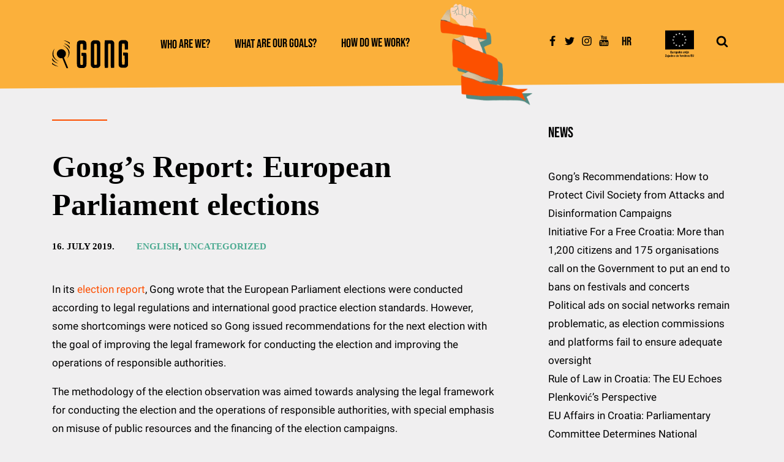

--- FILE ---
content_type: text/html; charset=UTF-8
request_url: https://gong.hr/en/2019/07/16/gongs-report-european-parliament-elections/
body_size: 28543
content:
<!DOCTYPE html>
<html lang="en-US" prefix="og: https://ogp.me/ns#" >
<head>
<meta charset="UTF-8">
<meta name="viewport" content="width=device-width, initial-scale=1.0">
<!-- WP_HEAD() START -->


	<style>img:is([sizes="auto" i], [sizes^="auto," i]) { contain-intrinsic-size: 3000px 1500px }</style>
	<link rel="alternate" hreflang="en" href="https://gong.hr/en/2019/07/16/gongs-report-european-parliament-elections/" />
<script id="cookieyes" type="text/javascript" src="https://cdn-cookieyes.com/client_data/97e81851c1a7b81580be9357/script.js"></script><link rel='dns-prefetch' href='https://unpkg.com/'>

<!-- Search Engine Optimization by Rank Math - https://rankmath.com/ -->
<title>Gong’s Report: European Parliament elections - Gong</title><link rel="preload" href="https://gong.hr/wp-content/uploads/2021/12/rukazel_mobile.png" as="image"><link rel="preload" href="https://gong.hr/wp-content/uploads/2021/07/eu-logo-zajedno-do-fondova-150x150.png" as="image"><link rel="preload" href="https://gong.hr/wp-content/uploads/2021/12/GONG-logo-crop.svg" as="image"><link rel="preload" href="https://unpkg.com/swiper@8/swiper-bundle.min.js" as="script"><link rel="preload" href="https://gong.hr/wp-content/cache/perfmatters/gong.hr/fonts/JTUSjIg69CK48gW7PXoo9WlhyyTh89Y.woff2" as="font" type="font/woff2" crossorigin><link rel="preload" href="https://gong.hr/wp-content/cache/perfmatters/gong.hr/fonts/KFOmCnqEu92Fr1Mu4mxKKTU1Kg.woff2" as="font" type="font/woff2" crossorigin><link rel="preload" href="https://gong.hr/wp-content/cache/perfmatters/gong.hr/fonts/KFOmCnqEu92Fr1Mu7GxKKTU1Kvnz.woff2" as="font" type="font/woff2" crossorigin><link rel="preload" href="https://gong.hr/wp-content/cache/perfmatters/gong.hr/fonts/JTUSjIg69CK48gW7PXoo9WdhyyTh89ZNpQ.woff2" as="font" type="font/woff2" crossorigin>
<link data-rocket-preload as="style" href="https://gong.hr/wp-content/cache/perfmatters/gong.hr/fonts/fcc89524454a.google-fonts.min.css" rel="preload">
<link href="https://gong.hr/wp-content/cache/perfmatters/gong.hr/fonts/fcc89524454a.google-fonts.min.css" media="print" onload="this.media=&#039;all&#039;" rel="stylesheet">
<noscript><link rel="stylesheet" href="https://gong.hr/wp-content/cache/perfmatters/gong.hr/fonts/fcc89524454a.google-fonts.min.css"></noscript>
<meta name="description" content="In its election report, Gong wrote that the European Parliament elections were conducted according to legal regulations and international good practice"/>
<meta name="robots" content="follow, index, max-snippet:-1, max-video-preview:-1, max-image-preview:large"/>
<link rel="canonical" href="https://gong.hr/en/2019/07/16/gongs-report-european-parliament-elections/" />
<meta property="og:locale" content="en_US" />
<meta property="og:type" content="article" />
<meta property="og:title" content="Gong’s Report: European Parliament elections - Gong" />
<meta property="og:description" content="In its election report, Gong wrote that the European Parliament elections were conducted according to legal regulations and international good practice" />
<meta property="og:url" content="https://gong.hr/en/2019/07/16/gongs-report-european-parliament-elections/" />
<meta property="og:site_name" content="Gong" />
<meta property="article:tag" content="European" />
<meta property="article:section" content="English" />
<meta property="og:image" content="https://gong.hr/media/uploads/centar_znanja_i_nacionalna_manji.png" />
<meta property="og:image:secure_url" content="https://gong.hr/media/uploads/centar_znanja_i_nacionalna_manji.png" />
<meta property="og:image:alt" content="Gong’s Report: European Parliament elections" />
<meta property="article:published_time" content="2019-07-16T12:10:04+02:00" />
<meta name="twitter:card" content="summary_large_image" />
<meta name="twitter:title" content="Gong’s Report: European Parliament elections - Gong" />
<meta name="twitter:description" content="In its election report, Gong wrote that the European Parliament elections were conducted according to legal regulations and international good practice" />
<meta name="twitter:image" content="https://gong.hr/media/uploads/centar_znanja_i_nacionalna_manji.png" />
<meta name="twitter:label1" content="Written by" />
<meta name="twitter:data1" content="itsupport" />
<meta name="twitter:label2" content="Time to read" />
<meta name="twitter:data2" content="7 minutes" />
<script type="application/ld+json" class="rank-math-schema">{"@context":"https://schema.org","@graph":[{"@type":"Place","@id":"https://gong.hr/en/#place/","address":{"@type":"PostalAddress","streetAddress":"Mihanovi\u0107eva 14","addressLocality":"Zagreb","postalCode":"10000","addressCountry":"Hrvatska"}},{"@type":"Organization","@id":"https://gong.hr/en/#organization/","name":"Gong","url":"https://gong.hr","email":"gong@gong.hr","address":{"@type":"PostalAddress","streetAddress":"Mihanovi\u0107eva 14","addressLocality":"Zagreb","postalCode":"10000","addressCountry":"Hrvatska"},"logo":{"@type":"ImageObject","@id":"https://gong.hr/en/#logo/","url":"https://gong.hr/wp-content/uploads/2022/01/GONG-logo.png","contentUrl":"https://gong.hr/wp-content/uploads/2022/01/GONG-logo.png","caption":"Gong","inLanguage":"en-US","width":"1326","height":"468"},"location":{"@id":"https://gong.hr/en/#place/"}},{"@type":"WebSite","@id":"https://gong.hr/en/#website/","url":"https://gong.hr/en/","name":"Gong","publisher":{"@id":"https://gong.hr/en/#organization/"},"inLanguage":"en-US"},{"@type":"WebPage","@id":"https://gong.hr/en/2019/07/16/gongs-report-european-parliament-elections/#webpage","url":"https://gong.hr/en/2019/07/16/gongs-report-european-parliament-elections/","name":"Gong\u2019s Report: European Parliament elections - Gong","datePublished":"2019-07-16T12:10:04+02:00","dateModified":"2019-07-16T12:10:04+02:00","isPartOf":{"@id":"https://gong.hr/en/#website/"},"inLanguage":"en-US"},{"@type":"Person","@id":"https://gong.hr/en/2019/07/16/gongs-report-european-parliament-elections/#author","name":"itsupport","image":{"@type":"ImageObject","@id":"https://secure.gravatar.com/avatar/9ec4713ef1184a2c6c2ff50b4085951715608663cc5b32f8f5159b2d77177a4e?s=96&amp;d=mm&amp;r=g","url":"https://secure.gravatar.com/avatar/9ec4713ef1184a2c6c2ff50b4085951715608663cc5b32f8f5159b2d77177a4e?s=96&amp;d=mm&amp;r=g","caption":"itsupport","inLanguage":"en-US"},"sameAs":["http://gong-wp.izbori-se.com"],"worksFor":{"@id":"https://gong.hr/en/#organization/"}},{"@type":"BlogPosting","headline":"Gong\u2019s Report: European Parliament elections - Gong","datePublished":"2019-07-16T12:10:04+02:00","dateModified":"2019-07-16T12:10:04+02:00","articleSection":"English, Uncategorized","author":{"@id":"https://gong.hr/en/2019/07/16/gongs-report-european-parliament-elections/#author","name":"itsupport"},"publisher":{"@id":"https://gong.hr/en/#organization/"},"description":"In its election report, Gong wrote that the European Parliament elections were conducted according to legal regulations and international good practice","name":"Gong\u2019s Report: European Parliament elections - Gong","@id":"https://gong.hr/en/2019/07/16/gongs-report-european-parliament-elections/#richSnippet","isPartOf":{"@id":"https://gong.hr/en/2019/07/16/gongs-report-european-parliament-elections/#webpage"},"inLanguage":"en-US","mainEntityOfPage":{"@id":"https://gong.hr/en/2019/07/16/gongs-report-european-parliament-elections/#webpage"}}]}</script>
<!-- /Rank Math WordPress SEO plugin -->


<link rel='stylesheet' id='wp-block-library-css' href='https://gong.hr/wp-includes/css/dist/block-library/style.min.css?ver=6.8.3' type='text/css' media='all' />
<style id='classic-theme-styles-inline-css' type='text/css'>
/*! This file is auto-generated */
.wp-block-button__link{color:#fff;background-color:#32373c;border-radius:9999px;box-shadow:none;text-decoration:none;padding:calc(.667em + 2px) calc(1.333em + 2px);font-size:1.125em}.wp-block-file__button{background:#32373c;color:#fff;text-decoration:none}
</style>
<style id='pdfemb-pdf-embedder-viewer-style-inline-css' type='text/css'>
.wp-block-pdfemb-pdf-embedder-viewer{max-width:none}

</style>
<style id='global-styles-inline-css' type='text/css'>
:root{--wp--preset--aspect-ratio--square: 1;--wp--preset--aspect-ratio--4-3: 4/3;--wp--preset--aspect-ratio--3-4: 3/4;--wp--preset--aspect-ratio--3-2: 3/2;--wp--preset--aspect-ratio--2-3: 2/3;--wp--preset--aspect-ratio--16-9: 16/9;--wp--preset--aspect-ratio--9-16: 9/16;--wp--preset--color--black: #000000;--wp--preset--color--cyan-bluish-gray: #abb8c3;--wp--preset--color--white: #ffffff;--wp--preset--color--pale-pink: #f78da7;--wp--preset--color--vivid-red: #cf2e2e;--wp--preset--color--luminous-vivid-orange: #ff6900;--wp--preset--color--luminous-vivid-amber: #fcb900;--wp--preset--color--light-green-cyan: #7bdcb5;--wp--preset--color--vivid-green-cyan: #00d084;--wp--preset--color--pale-cyan-blue: #8ed1fc;--wp--preset--color--vivid-cyan-blue: #0693e3;--wp--preset--color--vivid-purple: #9b51e0;--wp--preset--gradient--vivid-cyan-blue-to-vivid-purple: linear-gradient(135deg,rgba(6,147,227,1) 0%,rgb(155,81,224) 100%);--wp--preset--gradient--light-green-cyan-to-vivid-green-cyan: linear-gradient(135deg,rgb(122,220,180) 0%,rgb(0,208,130) 100%);--wp--preset--gradient--luminous-vivid-amber-to-luminous-vivid-orange: linear-gradient(135deg,rgba(252,185,0,1) 0%,rgba(255,105,0,1) 100%);--wp--preset--gradient--luminous-vivid-orange-to-vivid-red: linear-gradient(135deg,rgba(255,105,0,1) 0%,rgb(207,46,46) 100%);--wp--preset--gradient--very-light-gray-to-cyan-bluish-gray: linear-gradient(135deg,rgb(238,238,238) 0%,rgb(169,184,195) 100%);--wp--preset--gradient--cool-to-warm-spectrum: linear-gradient(135deg,rgb(74,234,220) 0%,rgb(151,120,209) 20%,rgb(207,42,186) 40%,rgb(238,44,130) 60%,rgb(251,105,98) 80%,rgb(254,248,76) 100%);--wp--preset--gradient--blush-light-purple: linear-gradient(135deg,rgb(255,206,236) 0%,rgb(152,150,240) 100%);--wp--preset--gradient--blush-bordeaux: linear-gradient(135deg,rgb(254,205,165) 0%,rgb(254,45,45) 50%,rgb(107,0,62) 100%);--wp--preset--gradient--luminous-dusk: linear-gradient(135deg,rgb(255,203,112) 0%,rgb(199,81,192) 50%,rgb(65,88,208) 100%);--wp--preset--gradient--pale-ocean: linear-gradient(135deg,rgb(255,245,203) 0%,rgb(182,227,212) 50%,rgb(51,167,181) 100%);--wp--preset--gradient--electric-grass: linear-gradient(135deg,rgb(202,248,128) 0%,rgb(113,206,126) 100%);--wp--preset--gradient--midnight: linear-gradient(135deg,rgb(2,3,129) 0%,rgb(40,116,252) 100%);--wp--preset--font-size--small: 13px;--wp--preset--font-size--medium: 20px;--wp--preset--font-size--large: 36px;--wp--preset--font-size--x-large: 42px;--wp--preset--spacing--20: 0.44rem;--wp--preset--spacing--30: 0.67rem;--wp--preset--spacing--40: 1rem;--wp--preset--spacing--50: 1.5rem;--wp--preset--spacing--60: 2.25rem;--wp--preset--spacing--70: 3.38rem;--wp--preset--spacing--80: 5.06rem;--wp--preset--shadow--natural: 6px 6px 9px rgba(0, 0, 0, 0.2);--wp--preset--shadow--deep: 12px 12px 50px rgba(0, 0, 0, 0.4);--wp--preset--shadow--sharp: 6px 6px 0px rgba(0, 0, 0, 0.2);--wp--preset--shadow--outlined: 6px 6px 0px -3px rgba(255, 255, 255, 1), 6px 6px rgba(0, 0, 0, 1);--wp--preset--shadow--crisp: 6px 6px 0px rgba(0, 0, 0, 1);}:where(.is-layout-flex){gap: 0.5em;}:where(.is-layout-grid){gap: 0.5em;}body .is-layout-flex{display: flex;}.is-layout-flex{flex-wrap: wrap;align-items: center;}.is-layout-flex > :is(*, div){margin: 0;}body .is-layout-grid{display: grid;}.is-layout-grid > :is(*, div){margin: 0;}:where(.wp-block-columns.is-layout-flex){gap: 2em;}:where(.wp-block-columns.is-layout-grid){gap: 2em;}:where(.wp-block-post-template.is-layout-flex){gap: 1.25em;}:where(.wp-block-post-template.is-layout-grid){gap: 1.25em;}.has-black-color{color: var(--wp--preset--color--black) !important;}.has-cyan-bluish-gray-color{color: var(--wp--preset--color--cyan-bluish-gray) !important;}.has-white-color{color: var(--wp--preset--color--white) !important;}.has-pale-pink-color{color: var(--wp--preset--color--pale-pink) !important;}.has-vivid-red-color{color: var(--wp--preset--color--vivid-red) !important;}.has-luminous-vivid-orange-color{color: var(--wp--preset--color--luminous-vivid-orange) !important;}.has-luminous-vivid-amber-color{color: var(--wp--preset--color--luminous-vivid-amber) !important;}.has-light-green-cyan-color{color: var(--wp--preset--color--light-green-cyan) !important;}.has-vivid-green-cyan-color{color: var(--wp--preset--color--vivid-green-cyan) !important;}.has-pale-cyan-blue-color{color: var(--wp--preset--color--pale-cyan-blue) !important;}.has-vivid-cyan-blue-color{color: var(--wp--preset--color--vivid-cyan-blue) !important;}.has-vivid-purple-color{color: var(--wp--preset--color--vivid-purple) !important;}.has-black-background-color{background-color: var(--wp--preset--color--black) !important;}.has-cyan-bluish-gray-background-color{background-color: var(--wp--preset--color--cyan-bluish-gray) !important;}.has-white-background-color{background-color: var(--wp--preset--color--white) !important;}.has-pale-pink-background-color{background-color: var(--wp--preset--color--pale-pink) !important;}.has-vivid-red-background-color{background-color: var(--wp--preset--color--vivid-red) !important;}.has-luminous-vivid-orange-background-color{background-color: var(--wp--preset--color--luminous-vivid-orange) !important;}.has-luminous-vivid-amber-background-color{background-color: var(--wp--preset--color--luminous-vivid-amber) !important;}.has-light-green-cyan-background-color{background-color: var(--wp--preset--color--light-green-cyan) !important;}.has-vivid-green-cyan-background-color{background-color: var(--wp--preset--color--vivid-green-cyan) !important;}.has-pale-cyan-blue-background-color{background-color: var(--wp--preset--color--pale-cyan-blue) !important;}.has-vivid-cyan-blue-background-color{background-color: var(--wp--preset--color--vivid-cyan-blue) !important;}.has-vivid-purple-background-color{background-color: var(--wp--preset--color--vivid-purple) !important;}.has-black-border-color{border-color: var(--wp--preset--color--black) !important;}.has-cyan-bluish-gray-border-color{border-color: var(--wp--preset--color--cyan-bluish-gray) !important;}.has-white-border-color{border-color: var(--wp--preset--color--white) !important;}.has-pale-pink-border-color{border-color: var(--wp--preset--color--pale-pink) !important;}.has-vivid-red-border-color{border-color: var(--wp--preset--color--vivid-red) !important;}.has-luminous-vivid-orange-border-color{border-color: var(--wp--preset--color--luminous-vivid-orange) !important;}.has-luminous-vivid-amber-border-color{border-color: var(--wp--preset--color--luminous-vivid-amber) !important;}.has-light-green-cyan-border-color{border-color: var(--wp--preset--color--light-green-cyan) !important;}.has-vivid-green-cyan-border-color{border-color: var(--wp--preset--color--vivid-green-cyan) !important;}.has-pale-cyan-blue-border-color{border-color: var(--wp--preset--color--pale-cyan-blue) !important;}.has-vivid-cyan-blue-border-color{border-color: var(--wp--preset--color--vivid-cyan-blue) !important;}.has-vivid-purple-border-color{border-color: var(--wp--preset--color--vivid-purple) !important;}.has-vivid-cyan-blue-to-vivid-purple-gradient-background{background: var(--wp--preset--gradient--vivid-cyan-blue-to-vivid-purple) !important;}.has-light-green-cyan-to-vivid-green-cyan-gradient-background{background: var(--wp--preset--gradient--light-green-cyan-to-vivid-green-cyan) !important;}.has-luminous-vivid-amber-to-luminous-vivid-orange-gradient-background{background: var(--wp--preset--gradient--luminous-vivid-amber-to-luminous-vivid-orange) !important;}.has-luminous-vivid-orange-to-vivid-red-gradient-background{background: var(--wp--preset--gradient--luminous-vivid-orange-to-vivid-red) !important;}.has-very-light-gray-to-cyan-bluish-gray-gradient-background{background: var(--wp--preset--gradient--very-light-gray-to-cyan-bluish-gray) !important;}.has-cool-to-warm-spectrum-gradient-background{background: var(--wp--preset--gradient--cool-to-warm-spectrum) !important;}.has-blush-light-purple-gradient-background{background: var(--wp--preset--gradient--blush-light-purple) !important;}.has-blush-bordeaux-gradient-background{background: var(--wp--preset--gradient--blush-bordeaux) !important;}.has-luminous-dusk-gradient-background{background: var(--wp--preset--gradient--luminous-dusk) !important;}.has-pale-ocean-gradient-background{background: var(--wp--preset--gradient--pale-ocean) !important;}.has-electric-grass-gradient-background{background: var(--wp--preset--gradient--electric-grass) !important;}.has-midnight-gradient-background{background: var(--wp--preset--gradient--midnight) !important;}.has-small-font-size{font-size: var(--wp--preset--font-size--small) !important;}.has-medium-font-size{font-size: var(--wp--preset--font-size--medium) !important;}.has-large-font-size{font-size: var(--wp--preset--font-size--large) !important;}.has-x-large-font-size{font-size: var(--wp--preset--font-size--x-large) !important;}
:where(.wp-block-post-template.is-layout-flex){gap: 1.25em;}:where(.wp-block-post-template.is-layout-grid){gap: 1.25em;}
:where(.wp-block-columns.is-layout-flex){gap: 2em;}:where(.wp-block-columns.is-layout-grid){gap: 2em;}
:root :where(.wp-block-pullquote){font-size: 1.5em;line-height: 1.6;}
</style>
<link data-minify="1" rel='stylesheet' id='oxygen-css' href='https://gong.hr/wp-content/cache/min/1/wp-content/plugins/oxygen/component-framework/oxygen.css?ver=1767950415' type='text/css' media='all' />
<link rel='stylesheet' id='wpml-legacy-vertical-list-0-css' href='https://gong.hr/wp-content/plugins/sitepress-multilingual-cms/templates/language-switchers/legacy-list-vertical/style.min.css?ver=1' type='text/css' media='all' />
<script type="text/javascript" src="https://gong.hr/wp-includes/js/jquery/jquery.min.js?ver=3.7.1" id="jquery-core-js"></script>
<link rel="https://api.w.org/" href="https://gong.hr/wp-json/" /><link rel="alternate" title="JSON" type="application/json" href="https://gong.hr/wp-json/wp/v2/posts/39674" /><link rel="EditURI" type="application/rsd+xml" title="RSD" href="https://gong.hr/xmlrpc.php?rsd" />
<link rel='shortlink' href='https://gong.hr/en/?p=39674' />
<link rel="alternate" title="oEmbed (JSON)" type="application/json+oembed" href="https://gong.hr/wp-json/oembed/1.0/embed?url=https%3A%2F%2Fgong.hr%2Fen%2F2019%2F07%2F16%2Fgongs-report-european-parliament-elections%2F" />
<link rel="alternate" title="oEmbed (XML)" type="text/xml+oembed" href="https://gong.hr/wp-json/oembed/1.0/embed?url=https%3A%2F%2Fgong.hr%2Fen%2F2019%2F07%2F16%2Fgongs-report-european-parliament-elections%2F&#038;format=xml" />
<meta name="generator" content="WPML ver:4.8.6 stt:22,1;" />
<script src="https://cdnjs.cloudflare.com/ajax/libs/iframe-resizer/4.3.2/iframeResizer.min.js"></script><script>iFrameResize({checkOrigin:false},'#vote_single__80l8f38j2u8');</script><meta name="facebook-domain-verification" content="c9i2rh6batu5zbpqadwr3qxvrteut5" /><script type="text/javascript">var ajaxurl = "https://gong.hr/wp-admin/admin-ajax.php";var piotnetgridRestURL = "https://gong.hr/wp-json/piotnetgrid/v1/refresh";var piotnetgridWpcontentURL = "https://gong.hr/wp-content";window["cache_files"] = [];</script><style>@keyframes piotnetfadein {0% { opacity: 0} 90% { opacity: 0} 100% { opacity: 1}} .piotnetgrid-fadein {animation: piotnetfadein 0.6s;}</style><link rel="icon" href="https://gong.hr/wp-content/uploads/2021/07/cropped-ikonica-32x32.png" sizes="32x32" />
<link rel="icon" href="https://gong.hr/wp-content/uploads/2021/07/cropped-ikonica-192x192.webp" sizes="192x192" />
<link rel="apple-touch-icon" href="https://gong.hr/wp-content/uploads/2021/07/cropped-ikonica-180x180.webp" />
<meta name="msapplication-TileImage" content="https://gong.hr/wp-content/uploads/2021/07/cropped-ikonica-270x270.png" />
		<style type="text/css" id="wp-custom-css">
			html#wp-pdf-embbed {
    margin-top: 0px!important;
}

.white-link a {
    color: #FFF!important;
}

		</style>
		<link data-minify="1" rel='stylesheet' id='oxygen-cache-47607-css' href='https://gong.hr/wp-content/cache/min/1/wp-content/uploads/oxygen/css/47607.css?ver=1767950415' type='text/css' media='all' />
<link data-minify="1" rel='stylesheet' id='oxygen-cache-47803-css' href='https://gong.hr/wp-content/cache/min/1/wp-content/uploads/oxygen/css/47803.css?ver=1767950424' type='text/css' media='all' />
<link data-minify="1" rel='stylesheet' id='oxygen-universal-styles-css' href='https://gong.hr/wp-content/cache/min/1/wp-content/uploads/oxygen/css/universal.css?ver=1767950415' type='text/css' media='all' />
<noscript><style>.perfmatters-lazy[data-src]{display:none !important;}</style></noscript><style>.perfmatters-lazy.pmloaded,.perfmatters-lazy.pmloaded>img,.perfmatters-lazy>img.pmloaded,.perfmatters-lazy[data-ll-status=entered]{animation:500ms pmFadeIn}@keyframes pmFadeIn{0%{opacity:0}100%{opacity:1}}</style><!-- END OF WP_HEAD() -->
<meta name="generator" content="WP Rocket 3.19.4" data-wpr-features="wpr_cache_webp wpr_minify_css wpr_preload_links wpr_desktop" /></head>
<body class="wp-singular post-template-default single single-post postid-39674 single-format-standard wp-theme-oxygen-is-not-a-theme  wp-embed-responsive oxygen-body piotnetgrid-edit" >




						<header id="header-desktop" class=" ct-section header-gong" ><div data-rocket-location-hash="387d5583d2cceb1f8d89ccadfb2764c5" class="ct-section-inner-wrap"><a id="link-687-47607" class="ct-link" href="https://gong.hr/" target="_self"  ><img  id="image-688-47607" alt="" src="https://gong.hr/wp-content/uploads/2021/12/GONG-logo-crop.svg" class="ct-image" srcset="" sizes="(max-width: 300px) 100vw, 300px" /></a>
		<div id="-pro-menu-689-47607" class="oxy-pro-menu " ><div class="oxy-pro-menu-mobile-open-icon " data-off-canvas-alignment=""><svg id="-pro-menu-689-47607-open-icon"><use xlink:href="#FontAwesomeicon-ellipsis-v"></use></svg>Menu</div>

                
        <div class="oxy-pro-menu-container  oxy-pro-menu-dropdown-links-visible-on-mobile oxy-pro-menu-dropdown-links-toggle oxy-pro-menu-show-dropdown" data-aos-duration="400" 

             data-oxy-pro-menu-dropdown-animation="fade-down"
             data-oxy-pro-menu-dropdown-animation-duration="0"
             data-entire-parent-toggles-dropdown="true"

             
                          data-oxy-pro-menu-dropdown-animation-duration="0.4"
             
                          data-oxy-pro-menu-dropdown-links-on-mobile="toggle">
             
            <div class="menu-main-engleski-container"><ul id="menu-main-engleski" class="oxy-pro-menu-list"><li id="menu-item-42704" class="menu-item menu-item-type-post_type menu-item-object-page menu-item-has-children menu-item-42704"><a href="https://gong.hr/en/who-are-we/">Who are we?</a>
<ul class="sub-menu">
	<li id="menu-item-42760" class="menu-item menu-item-type-post_type menu-item-object-page menu-item-42760"><a href="https://gong.hr/en/who-are-we/who-is-gong/">Who is Gong?</a></li>
	<li id="menu-item-42761" class="menu-item menu-item-type-post_type menu-item-object-page menu-item-42761"><a href="https://gong.hr/en/who-are-we/what-is-gong/">What is Gong?</a></li>
	<li id="menu-item-42766" class="menu-item menu-item-type-post_type menu-item-object-page menu-item-42766"><a href="https://gong.hr/en/who-are-we/gong-documents/">Gong’s documents</a></li>
	<li id="menu-item-42758" class="menu-item menu-item-type-post_type menu-item-object-page menu-item-42758"><a href="https://gong.hr/en/audit-reports/">Audit reports</a></li>
	<li id="menu-item-42762" class="menu-item menu-item-type-post_type menu-item-object-page menu-item-42762"><a href="https://gong.hr/en/who-are-we/support-gong/">Support Gong</a></li>
	<li id="menu-item-42765" class="menu-item menu-item-type-post_type menu-item-object-page menu-item-42765"><a href="https://gong.hr/en/who-are-we/gongs-finances/">Gong’s financing</a></li>
	<li id="menu-item-42767" class="menu-item menu-item-type-post_type menu-item-object-page menu-item-42767"><a href="https://gong.hr/en/who-are-we/donors/">Donors</a></li>
	<li id="menu-item-42763" class="menu-item menu-item-type-post_type menu-item-object-page menu-item-42763"><a href="https://gong.hr/en/who-are-we/partnerships-and-cooperation/">Partnerships and cooperation</a></li>
	<li id="menu-item-42764" class="menu-item menu-item-type-post_type menu-item-object-page menu-item-42764"><a href="https://gong.hr/en/who-are-we/contact/">Contact</a></li>
</ul>
</li>
<li id="menu-item-48842" class="menu-item menu-item-type-post_type menu-item-object-page menu-item-48842"><a href="https://gong.hr/en/what-are-our-goals/">What are our goals?</a></li>
<li id="menu-item-42711" class="menu-item menu-item-type-custom menu-item-object-custom menu-item-has-children menu-item-42711"><a href="https://gong.hr/">How do we work?</a>
<ul class="sub-menu">
	<li id="menu-item-48843" class="menu-item menu-item-type-post_type menu-item-object-page menu-item-48843"><a href="https://gong.hr/en/publications/">Publications</a></li>
	<li id="menu-item-42709" class="menu-item menu-item-type-post_type menu-item-object-page menu-item-42709"><a href="https://gong.hr/en/work-methods/">Work methods</a></li>
	<li id="menu-item-42756" class="menu-item menu-item-type-post_type menu-item-object-page menu-item-42756"><a href="https://gong.hr/en/videos/">Videos</a></li>
</ul>
</li>
</ul></div>
            <div class="oxy-pro-menu-mobile-close-icon"><svg id="svg--pro-menu-689-47607"><use xlink:href="#FontAwesomeicon-close"></use></svg>close</div>

        </div>

        </div>

		<script type="text/javascript">
			jQuery('#-pro-menu-689-47607 .oxy-pro-menu-show-dropdown .menu-item-has-children > a', 'body').each(function(){
                jQuery(this).append('<div class="oxy-pro-menu-dropdown-icon-click-area"><svg class="oxy-pro-menu-dropdown-icon"><use xlink:href="#FontAwesomeicon-arrow-circle-o-down"></use></svg></div>');
            });
            jQuery('#-pro-menu-689-47607 .oxy-pro-menu-show-dropdown .menu-item:not(.menu-item-has-children) > a', 'body').each(function(){
                jQuery(this).append('<div class="oxy-pro-menu-dropdown-icon-click-area"></div>');
            });			</script><div id="div_block-690-47607" class="ct-div-block ruka" ><img  id="image-691-47607" alt="" src="https://gong.hr/wp-content/uploads/2021/12/rukazel_mobile.webp" class="ct-image" srcset="" sizes="(max-width: 200px) 100vw, 200px" /></div><div id="div_block-692-47607" class="ct-div-block" ><a id="link-693-47607" class="ct-link social-link" href="https://www.facebook.com/gong.hr/?ref=page_internal" target="_blank"  ><div id="fancy_icon-694-47607" class="ct-fancy-icon" ><svg id="svg-fancy_icon-694-47607"><use xlink:href="#FontAwesomeicon-facebook"></use></svg></div></a><a id="link-695-47607" class="ct-link social-link" href="https://twitter.com/GONG_hr" target="_blank"  ><div id="fancy_icon-696-47607" class="ct-fancy-icon" ><svg id="svg-fancy_icon-696-47607"><use xlink:href="#FontAwesomeicon-twitter"></use></svg></div></a><a id="link-697-47607" class="ct-link social-link" href="https://www.instagram.com/gong_udruga//www.instagram.com/gong_udruga/" target="_blank"  ><div id="fancy_icon-698-47607" class="ct-fancy-icon" ><svg id="svg-fancy_icon-698-47607"><use xlink:href="#FontAwesomeicon-instagram"></use></svg></div></a><a id="link-699-47607" class="ct-link social-link" href="https://www.youtube.com/user/wwwGONGhr" target="_blank"  ><div id="fancy_icon-700-47607" class="ct-fancy-icon" ><svg id="svg-fancy_icon-700-47607"><use xlink:href="#FontAwesomeicon-youtube"></use></svg></div></a><div id="shortcode-701-47607" class="ct-shortcode" >
<div class="wpml-ls-statics-shortcode_actions wpml-ls wpml-ls-legacy-list-vertical">
	<ul role="menu">

					<li class="wpml-ls-slot-shortcode_actions wpml-ls-item wpml-ls-item-hr wpml-ls-first-item wpml-ls-last-item wpml-ls-item-legacy-list-vertical" role="none">
				<a href="https://gong.hr/" class="wpml-ls-link" role="menuitem" aria-label="Switch to Hr" title="Switch to Hr">
					<span class="wpml-ls-native" lang="hr">Hr</span></a>
			</li>
		
	</ul>
</div>
</div></div><div id="div_block-702-47607" class="ct-div-block" ><img  id="image-703-47607" alt="" src="https://gong.hr/wp-content/uploads/2021/07/eu-logo-zajedno-do-fondova-150x150.png" class="ct-image" srcset="" sizes="(max-width: 150px) 100vw, 150px" /></div>
		<div id="-header-search-704-47607" class="oxy-header-search " ><button aria-label="Open search" class="oxy-header-search_toggle oxy-header-search_toggle-open" data-prevent-scroll="false"><span class="oxy-header-search_toggle-text"></span><svg class="oxy-header-search_open-icon" id="open-header-search-704-47607-icon"><use xlink:href="#FontAwesomeicon-search"></use></svg></button><form role="search" method="get" class="oxy-header-search_form" action="https://gong.hr/en/">
                    <div class="oxy-header-container">
                    <label>
                        <span class="screen-reader-text">Search for:</span>
                        <input required type="search" class="oxy-header-search_search-field" placeholder="Traži..." value="" name="s" title="Search for:" />
                    </label><button aria-label="Close search" type=button class="oxy-header-search_toggle"><svg class="oxy-header-search_close-icon" id="close-header-search-704-47607-icon"><use xlink:href="#FontAwesomeicon-close"></use></svg></button><input type="submit" class="search-submit" value="Search" /></div></form></div>

		</div></header><header id="header-mobile" class="oxy-header-wrapper oxy-overlay-header oxy-header header-mobile" ><div id="_header_row-714-47607" class="oxy-header-row" ><div class="oxy-header-container"><div id="_header_left-715-47607" class="oxy-header-left" >
		<div id="-burger-trigger-724-47607" class="oxy-burger-trigger oxy-burger-trigger " ><button aria-label="Open menu" data-touch="click"  class="hamburger hamburger--slider " type="button"><span class="hamburger-box"><span class="hamburger-inner"></span></span></button></div>

		
		<div id="-off-canvas-726-47607" class="oxy-off-canvas " ><div class="oxy-offcanvas_backdrop"></div><div id="-off-canvas-726-47607-inner" class="offcanvas-inner oxy-inner-content" role="dialog" aria-label="offcanvas content" tabindex="0" data-start="false" data-click-outside="true" data-trigger-selector=".oxy-burger-trigger" data-esc="true" data-focus-selector=".offcanvas-inner" data-reset="400" data-hashclose="true" data-burger-sync="false" data-overflow="false" data-auto-aria="true" data-focus-trap="true" >
		<div id="-slide-menu-727-47607" class="oxy-slide-menu " ><nav class="oxy-slide-menu_inner" itemscope itemtype="https://schema.org/SiteNavigationElement" data-currentopen="disable" data-duration="300" data-collapse="disable" data-start="open" data-icon="Lineariconsicon-chevron-right" data-trigger-selector=".oxy-burger-trigger">  <ul id="menu-main-engleski-1" class="oxy-slide-menu_list"><li class="menu-item menu-item-type-post_type menu-item-object-page menu-item-has-children menu-item-42704"><a href="https://gong.hr/en/who-are-we/" itemprop="url"><span itemprop="name">Who are we?</span></a>
<ul class="sub-menu">
	<li class="menu-item menu-item-type-post_type menu-item-object-page menu-item-42760"><a href="https://gong.hr/en/who-are-we/who-is-gong/" itemprop="url"><span itemprop="name">Who is Gong?</span></a></li>
	<li class="menu-item menu-item-type-post_type menu-item-object-page menu-item-42761"><a href="https://gong.hr/en/who-are-we/what-is-gong/" itemprop="url"><span itemprop="name">What is Gong?</span></a></li>
	<li class="menu-item menu-item-type-post_type menu-item-object-page menu-item-42766"><a href="https://gong.hr/en/who-are-we/gong-documents/" itemprop="url"><span itemprop="name">Gong’s documents</span></a></li>
	<li class="menu-item menu-item-type-post_type menu-item-object-page menu-item-42758"><a href="https://gong.hr/en/audit-reports/" itemprop="url"><span itemprop="name">Audit reports</span></a></li>
	<li class="menu-item menu-item-type-post_type menu-item-object-page menu-item-42762"><a href="https://gong.hr/en/who-are-we/support-gong/" itemprop="url"><span itemprop="name">Support Gong</span></a></li>
	<li class="menu-item menu-item-type-post_type menu-item-object-page menu-item-42765"><a href="https://gong.hr/en/who-are-we/gongs-finances/" itemprop="url"><span itemprop="name">Gong’s financing</span></a></li>
	<li class="menu-item menu-item-type-post_type menu-item-object-page menu-item-42767"><a href="https://gong.hr/en/who-are-we/donors/" itemprop="url"><span itemprop="name">Donors</span></a></li>
	<li class="menu-item menu-item-type-post_type menu-item-object-page menu-item-42763"><a href="https://gong.hr/en/who-are-we/partnerships-and-cooperation/" itemprop="url"><span itemprop="name">Partnerships and cooperation</span></a></li>
	<li class="menu-item menu-item-type-post_type menu-item-object-page menu-item-42764"><a href="https://gong.hr/en/who-are-we/contact/" itemprop="url"><span itemprop="name">Contact</span></a></li>
</ul>
</li>
<li class="menu-item menu-item-type-post_type menu-item-object-page menu-item-48842"><a href="https://gong.hr/en/what-are-our-goals/" itemprop="url"><span itemprop="name">What are our goals?</span></a></li>
<li class="menu-item menu-item-type-custom menu-item-object-custom menu-item-has-children menu-item-42711"><a href="https://gong.hr/" itemprop="url"><span itemprop="name">How do we work?</span></a>
<ul class="sub-menu">
	<li class="menu-item menu-item-type-post_type menu-item-object-page menu-item-48843"><a href="https://gong.hr/en/publications/" itemprop="url"><span itemprop="name">Publications</span></a></li>
	<li class="menu-item menu-item-type-post_type menu-item-object-page menu-item-42709"><a href="https://gong.hr/en/work-methods/" itemprop="url"><span itemprop="name">Work methods</span></a></li>
	<li class="menu-item menu-item-type-post_type menu-item-object-page menu-item-42756"><a href="https://gong.hr/en/videos/" itemprop="url"><span itemprop="name">Videos</span></a></li>
</ul>
</li>
</ul></nav></div>

		<div id="shortcode-732-47607" class="ct-shortcode" >
<div class="wpml-ls-statics-shortcode_actions wpml-ls wpml-ls-legacy-list-vertical">
	<ul role="menu">

					<li class="wpml-ls-slot-shortcode_actions wpml-ls-item wpml-ls-item-hr wpml-ls-first-item wpml-ls-last-item wpml-ls-item-legacy-list-vertical" role="none">
				<a href="https://gong.hr/" class="wpml-ls-link" role="menuitem" aria-label="Switch to Hr" title="Switch to Hr">
					<span class="wpml-ls-native" lang="hr">Hr</span></a>
			</li>
		
	</ul>
</div>
</div></div></div>

		</div><div id="_header_center-716-47607" class="oxy-header-center" ><a id="logo-wrapper" class="ct-link" href="https://gong.hr/" target="_self"  ><img  id="logo-gong" alt="" src="https://gong.hr/wp-content/uploads/2021/12/GONG-logo-crop.svg" class="ct-image" srcset="" sizes="(max-width: 100px) 100vw, 100px" /></a></div><div id="_header_right-717-47607" class="oxy-header-right" >
		<div id="-header-search-734-47607" class="oxy-header-search " ><button aria-label="Open search" class="oxy-header-search_toggle oxy-header-search_toggle-open" data-prevent-scroll="false"><span class="oxy-header-search_toggle-text"></span><svg class="oxy-header-search_open-icon" id="open-header-search-734-47607-icon"><use xlink:href="#FontAwesomeicon-search"></use></svg></button><form role="search" method="get" class="oxy-header-search_form" action="https://gong.hr/en/">
                    <div class="oxy-header-container">
                    <label>
                        <span class="screen-reader-text">Search for:</span>
                        <input required type="search" class="oxy-header-search_search-field" placeholder="Traži..." value="" name="s" title="Search for:" />
                    </label><button aria-label="Close search" type=button class="oxy-header-search_toggle"><svg class="oxy-header-search_close-icon" id="close-header-search-734-47607-icon"><use xlink:href="#FontAwesomeicon-close"></use></svg></button><input type="submit" class="search-submit" value="Search" /></div></form></div>

		</div></div></div></header>
		<section id="section-37-47803" class=" ct-section" ><div class="ct-section-inner-wrap"><div id="new_columns-343-47803" class="ct-new-columns" ><div id="div_block-38-47803" class="ct-div-block" ><div id="div_block-42-47803" class="ct-div-block" ></div><h1 id="post-title" class="ct-headline"><span id="span-46-47803" class="ct-span" >Gong’s Report: European Parliament elections</span></h1><div id="post-meta" class="ct-div-block" ><div id="text_block-49-47803" class="ct-text-block" ><span id="span-50-47803" class="ct-span" >16. July 2019.</span></div><div id="text_block-53-47803" class="ct-text-block petrol-link" ><span id="span-54-47803" class="ct-span petrol-link" ><a href="https://gong.hr/en/category/english/" rel="tag">English</a>, <a href="https://gong.hr/en/category/uncategorized/" rel="tag">Uncategorized</a></span></div></div><div id='inner_content-56-47803' class='ct-inner-content'><p>In its <a href="/media/uploads/20190716_izborni_izvje%C5%A1taj_ep_2019_gong.pdf">election report</a>, Gong wrote that the European Parliament elections were conducted according to legal regulations and international good practice election standards. However, some shortcomings were noticed so Gong issued recommendations for the next election with the goal of improving the legal framework for conducting the election and improving the operations of responsible authorities.</p>
<p>The methodology of the election observation was aimed towards analysing the legal framework for conducting the election and the operations of responsible authorities, with special emphasis on misuse of public resources and the financing of the election campaigns.</p>
<p>Electoral laws are a solid basis for the democratic election execution, but worrying is the fact that only minor technical changes for the improvement of the election process were made to electoral legislation in the last 20 years. Because of that, the Republic of Croatia has significantly fallen behind the other member states of the European Union, but also many others. <b>In that regard, Gong supports the SEC initiative for issuing a unified electoral law. Gong has been advocating for that for the last 15 years. <br /></b></p>
<p>Although it was announced as an act that will improve the existing legal framework for financing the political activities, election campaigns and the referendums, <b>the</b><b> </b><b>Political Activities and Election Campaign Financing Act represents a step backwards in the transparency of financing these types of activities and was not adopted in accordance with the international standards. </b>The act does not regulate advertising on social media, even though they have an increasing influence in the election processes. It also enables multiple donations from the same party and abolishes the parties’ obligation to report how much of their own resources they invested in promoting a particular candidate. This significantly reduces the transparency of election campaign financing.</p>
<p>The Ministry of Public Administration and the State Electoral Commission use different methodologies in determining the overall number of the voters in the Republic of Croatia. Excluding the voters who have previously been actively registered abroad, but have not used their right to vote from the overall number of the registered voters by the State Electoral Commission had no legal grounds and unnecessarily raises suspicion regarding the promptness of the voters’ registry. Releasing the information from the closed voters’ registry in a closed format, as well as not releasing the number of voters by polling station by the Ministry of Public Administration before the election present  significant steps backwards in maintaining the reached levels of transparency of conducting the elections.</p>
<p>The authorities responsible for the executing and overseeing the elections acted according to their legal powers, <b>but the proactive approach to solving some important electoral questions was absent</b> in order to ensure the best quality of the election process.</p>
<p>Electoral committees and election boards conducted the election in accordance with the laws and regulations with a significantly lower number of irregularities. The SEC transparency could significantly be improved if they announced the meetings on time, published the logs and proactively published all the data in open format on their website. <b>An active education of the voters and election boards was not present</b>, which led to minor issues on the Election Day.</p>
<p><b>Inadequate legal framework on misuse of public resource causes the spreading in the use of “grey zone” </b>by the election participants and inadequate reactions, interpretations and sanctions of the responsible authorities.</p>
<p>The ethics committee has not, in full, fulfilled its role <b>because it did not, by a narrow interpretation of particular legal norms and inadequate knowledge of international standards and good practices, point to ever spreading and more and more creative ways of unethical behaviour during the election. </b>In addition, the meeting of the Committee should be public, because then the direct explanation of the decisions would be eligible to a two-way communication with election participants and it would surely improve the role of the Ethics Committee as a sort of corrective of the ethical behaviour during the election.</p>
<p><b>Gong evaluated that the Council for electronic media did not proactively deal with the role of electronic media in the election campaign</b>, justifying that with the fact that they are not legally obliged to do so. Despite the limitations, the Agency did participate in the social media monitoring within the <a href="https://ec.europa.eu/digital-single-market/en/avmsd-audiovisual-regulators" target="_blank" rel="noopener">European Regulators Group for Audiovisual Media Services</a> (ERGA), which is commendable. But, because the meetings were not announced in time, Gong renders the publicity of the work of this organisation inadequate.</p>
<p>Except for publishing the translation of <a href="https://azop.hr/images/dokumenti/782/izjava-koristenju-_osobnih-_podatak-_tijekom-politickih-kampanja.pdf" target="_blank" rel="noopener">the Statement 2/2019</a> on the use of personal data in the course of political campaigns, <b>the AZOP did not publish any reaction or proactively acted in the context of protecting personal data </b>during the European Parliament election.</p>
<p><b>HAKOM did not publish any opinions or solutions regarding the election advertising </b>on their webpage or proactively issue recommendations on advertising via mail and telecommunication channels in the campaigns just before the European Parliament election. </p>
<p>Problems with the registration of the candidacy lists have not been recorded, <b>but the fact that almost one fourth of the lists did not meet the legal requirements of the representation of the weaker gender is worrying. </b>Gong invites the SEC and DORH to hand out penalty charges in accordance with the law to the authorised applicants of the mentioned candidacy lists.</p>
<p><b>The election campaign in Croatian was led correctly, without the unacceptable discrediting of election rivals </b>with a few incidents involving calling to hate and violence. The acquisition of signatures of the two referendum initiatives during the election campaign overshadowed the needed debate on the important European questions</p>
<p>Problems in presenting the candidates and their programmes in the media were not recorded. However, the media attention was mainly focused on presenting the pre-election polls, while, for the future election campaigns for the EP elections should <b>give more information on the European subjects to the voters and ensure the adequate media space for those subjects.</b></p>
<p>With the goal of improving the transparency in the work of the observers, the SEC should publish the numbers and types of registered observers in the elections. <b>Compulsory instruction on observers restricts their freedom of movement, which is not in compliance with good international practices.</b></p>
<p>On the basis of around 100 non-anonymous reports on election irregularities from citizens and from the information from the media, we can conclude that <b>the Election Day was calm with a democratic atmosphere, with minor procedural problems, mainly caused by inadequate voters’ and election boards’ education. </b>The most serious and most numerous citizens’ reports pertained to telephone calls from the Bandić Milan 365 - Labour and Solidarity Party. Most citizens regarded the calls as political pressure. Gong calls for the relevant institutions to conduct inspection and give adequate sanctions. Procedures for the work of the election board after the polling stations closed were not adequately regulated by the Directory for the work of election boards and should be additionally specified and regulated by the compulsory instruction. In order for the election procedure to be more efficiently done on the Election Day, <b>all the members of the election boards should undergo an education, with special emphasis on determining the results of the voting and proper packing of the election materials.</b></p>
<p>There were very few complaints in the election process, which shows good election organisation by the relevant bodies.</p>
<p><b>The analysis of the final financial reports showed that the financing of the election campaigns is still not transparent enough, which is, unfortunately, enabled by the Law. </b>The IT system for supervising the political activities and election campaigns is a significant step forward towards clearer financial reports, although it is still not possible to analyse them in a single database. The overall amount spent on the election campaigns has increased three times, but most worrying is the fact that <b>the exact purpose of the 40% of the funds paid to marketing agencies cannot be precisely determined. </b>Because of the fact that disproportionately large sum was acquired through private donations (over 80%), Gong invites the SEC to thoroughly examine everything, in accordance with its authority. Moreover, <b>the price lists for advertising in the election campaigns should be available to the public in a single database, and the media oversights should be treated as donations to the parties. </b>Facebook and Google strides are a step towards transparency, but without more precisely regulated advertising on social media and digital platforms, and regulating all the data that needs to be stated in the financial reports, <b>the cash flow in online election campaigns remains not transparent enough.</b></p>
<p>Gong recommendations for future elections, as well as the entire election report, can be found <a href="/media/uploads/20190716_izborni_izvje%C5%A1taj_ep_2019_gong.pdf">HERE</a>.</p>
<p><em>Gong is a Centre of Knowledge in the area of Civil Activism and the Building of Democratic Institutions within the framework of Development Cooperation with the National Foundation for Civil Society Development.</em></p>
<p><img decoding="async" src="/media/uploads/centar_znanja_i_nacionalna_manji.png" width="160" height="157" alt="Gong’s Report: European Parliament elections 1"><img decoding="async" src="data:image/svg+xml,%3Csvg%20xmlns=&#039;http://www.w3.org/2000/svg&#039;%20width=&#039;300&#039;%20height=&#039;70&#039;%20viewBox=&#039;0%200%20300%2070&#039;%3E%3C/svg%3E" width="300" height="70" alt="Gong’s Report: European Parliament elections 2" class="perfmatters-lazy" data-src="/media/uploads/euzg_eng_najmanji.jpg" /><noscript><img decoding="async" src="/media/uploads/euzg_eng_najmanji.jpg" width="300" height="70" alt="Gong’s Report: European Parliament elections 2"></noscript></p>
</div>
		<div id="-social-share-buttons-101-47803" class="oxy-social-share-buttons " > <a class="oxy-share-button twitter" target="_blank" aria-label="X" href="https://twitter.com/share?text=Gong%E2%80%99s+Report%3A+European+Parliament+elections&url=https%3A%2F%2Fgong.hr%2Fen%2F2019%2F07%2F16%2Fgongs-report-european-parliament-elections%2F" rel="noopener noreferrer nofollow">
                        <span class="oxy-share-icon"><svg id="twitter-social-share-buttons-101-47803-share-icon"><use xlink:href="#FontAwesomeicon-twitter"></use></svg></span> 
                        </a>  <a class="oxy-share-button facebook" target="_blank" aria-label="Facebook" href="https://www.facebook.com/sharer/sharer.php?u=https%3A%2F%2Fgong.hr%2Fen%2F2019%2F07%2F16%2Fgongs-report-european-parliament-elections%2F" rel="noopener noreferrer nofollow">
                            <span class="oxy-share-icon"><svg id="facebook-social-share-buttons-101-47803-share-icon"><use xlink:href="#FontAwesomeicon-facebook"></use></svg></span>             
                    </a>  <a class="oxy-share-button whatsapp" target="_blank" aria-label="WhatsApp" href="https://api.whatsapp.com/send?text=Gong%E2%80%99s+Report%3A+European+Parliament+elections+-+https%3A%2F%2Fgong.hr%2Fen%2F2019%2F07%2F16%2Fgongs-report-european-parliament-elections%2F" rel="noopener noreferrer nofollow">
                            <span class="oxy-share-icon"><svg id="whatsapp-social-share-buttons-101-47803-share-icon"><use xlink:href="#FontAwesomeicon-whatsapp"></use></svg></span>
                                 </a>  <a class="oxy-share-button telegram" target="_blank" aria-label="Telegram" href="https://telegram.me/share/url?url=https%3A%2F%2Fgong.hr%2Fen%2F2019%2F07%2F16%2Fgongs-report-european-parliament-elections%2F&text=Gong%E2%80%99s+Report%3A+European+Parliament+elections" rel="noopener noreferrer nofollow">
                            <span class="oxy-share-icon"><svg id="telegram-social-share-buttons-101-47803-share-icon"><use xlink:href="#FontAwesomeicon-paper-plane"></use></svg></span>
                                 </a> <div class="oxy-social-share-buttons_data" data-hide-print="Disable" data-behaviour="tab"></div></div>

		<div id="text_block-103-47803" class="ct-text-block" ><span id="oznaka-tag-wrapper" class="ct-span tag-wrap" ><a href="https://gong.hr/en/tag/european/" rel="tag">European</a></span></div></div><aside id="div_block-349-47803" class="ct-div-block" ><div id="text_block-351-47803" class="ct-text-block sidebar-title" >NEWS</div><div id="_dynamic_list-352-47803" class="oxy-dynamic-list"><div id="div_block-353-47803-1" class="ct-div-block" data-id="div_block-353-47803"><div id="div_block-354-47803-1" class="ct-div-block" data-id="div_block-354-47803"></div><div id="text_block-355-47803-1" class="ct-text-block mask-link" data-id="text_block-355-47803"><span id="span-356-47803-1" class="ct-span " data-id="span-356-47803"><a href="https://gong.hr/en/2025/10/23/gongs-recommendations-how-to-protect-civil-society-from-attacks-and-disinformation-campaigns/">Gong&rsquo;s Recommendations: How to Protect Civil Society from Attacks and Disinformation Campaigns</a></span></div></div><div id="div_block-353-47803-2" class="ct-div-block" data-id="div_block-353-47803"><div id="div_block-354-47803-2" class="ct-div-block" data-id="div_block-354-47803"></div><div id="text_block-355-47803-2" class="ct-text-block mask-link" data-id="text_block-355-47803"><span id="span-356-47803-2" class="ct-span " data-id="span-356-47803"><a href="https://gong.hr/en/2025/09/19/initiative-for-a-free-croatia-more-than-1200-citizens-and-175-organisations-call-on-the-government-to-put-an-end-to-bans-on-festivals-and-concerts/">Initiative For a Free Croatia: More than 1,200 citizens and 175 organisations call on the Government to put an end to bans on festivals and concerts</a></span></div></div><div id="div_block-353-47803-3" class="ct-div-block" data-id="div_block-353-47803"><div id="div_block-354-47803-3" class="ct-div-block" data-id="div_block-354-47803"></div><div id="text_block-355-47803-3" class="ct-text-block mask-link" data-id="text_block-355-47803"><span id="span-356-47803-3" class="ct-span " data-id="span-356-47803"><a href="https://gong.hr/en/2025/09/01/political-ads-on-social-networks-remain-problematic-as-election-commissions-and-platforms-fail-to-ensure-adequate-oversight/">Political ads on social networks remain problematic, as election commissions and platforms fail to ensure adequate oversight</a></span></div></div><div id="div_block-353-47803-4" class="ct-div-block" data-id="div_block-353-47803"><div id="div_block-354-47803-4" class="ct-div-block" data-id="div_block-354-47803"></div><div id="text_block-355-47803-4" class="ct-text-block mask-link" data-id="text_block-355-47803"><span id="span-356-47803-4" class="ct-span " data-id="span-356-47803"><a href="https://gong.hr/en/2025/07/10/rule-of-law-in-croatia-the-eu-echoes-plenkovics-perspective/">Rule of Law in Croatia: The EU Echoes Plenkovi&#263;&rsquo;s Perspective</a></span></div></div><div id="div_block-353-47803-5" class="ct-div-block" data-id="div_block-353-47803"><div id="div_block-354-47803-5" class="ct-div-block" data-id="div_block-354-47803"></div><div id="text_block-355-47803-5" class="ct-text-block mask-link" data-id="text_block-355-47803"><span id="span-356-47803-5" class="ct-span " data-id="span-356-47803"><a href="https://gong.hr/en/2025/07/02/eu-affairs-in-croatia-parliamentary-committee-determines-national-positions-for-discussion/">EU Affairs in Croatia: Parliamentary Committee Determines National Positions for Discussion</a></span></div></div>                    
                                            
                                        
                    </div>
<a id="link-357-47803" class="ct-link" href="https://gong.hr/tko-smo/podrzi-gong/"   ></a><div id="div_block-359-47803" class="ct-div-block" ><div id="text_block-361-47803" class="ct-text-block sidebar-title" >Follow Gong!</div><a id="link-362-47803" class="ct-link " href="https://www.facebook.com/gong.hr/?ref=page_internal" target="_blank"  ><div id="fancy_icon-363-47803" class="ct-fancy-icon" ><svg id="svg-fancy_icon-363-47803"><use xlink:href="#FontAwesomeicon-facebook"></use></svg></div></a><a id="link-364-47803" class="ct-link " href="https://twitter.com/GONG_hr" target="_blank"  ><div id="fancy_icon-365-47803" class="ct-fancy-icon" ><svg id="svg-fancy_icon-365-47803"><use xlink:href="#FontAwesomeicon-twitter"></use></svg></div></a><a id="link-366-47803" class="ct-link " href="https://www.instagram.com/gong_udruga//www.instagram.com/gong_udruga/" target="_blank"  ><div id="fancy_icon-367-47803" class="ct-fancy-icon" ><svg id="svg-fancy_icon-367-47803"><use xlink:href="#FontAwesomeicon-instagram"></use></svg></div></a><a id="link-368-47803" class="ct-link " href="https://www.youtube.com/user/wwwGONGhr" target="_blank"  ><div id="fancy_icon-369-47803" class="ct-fancy-icon" ><svg id="svg-fancy_icon-369-47803"><use xlink:href="#FontAwesomeicon-youtube"></use></svg></div></a></div></aside></div></div></section><footer id="footer" class=" ct-section" ><div class="ct-section-inner-wrap"><div id="div_block-756-47607" class="ct-div-block" ><div id="text_block-757-47607" class="ct-text-block footer-title" >Contact</div><div id="text_block-768-47607" class="ct-text-block mask-link" ><span id="span-770-47607" class="ct-span" >Mihanovićeva 14</span></div><div id="text_block-774-47607" class="ct-text-block mask-link" ><span id="span-775-47607" class="ct-span" >+ 385 1 4825 444</span></div><div id="text_block-778-47607" class="ct-text-block mask-link" ><span id="span-779-47607" class="ct-span" >gong(at)gong.hr</span></div></div><div id="div_block-759-47607" class="ct-div-block" ><div id="text_block-763-47607" class="ct-text-block footer-title" >About our website</div><div id="_rich_text-764-47607" class="oxy-rich-text mask-link" ><p><a href="https://gong.hr/en/impressum/">Impressum</a><br /><a href="https://gong.hr/en/cookies/">Cookies</a><br /><a href="https://gong.hr/en/privacy-policy/">Privacy Policy</a></p></div></div><div id="div_block-762-47607" class="ct-div-block" ><div id="widget-765-47607" class="ct-widget" ><div class="footer-title">Archives</div><div class="widget widget_archive">		<label class="screen-reader-text" for="archives-dropdown--1"></label>
		<select id="archives-dropdown--1" name="archive-dropdown">
			
			<option value="">Select Month</option>
				<option value='https://gong.hr/en/2025/10/'> October 2025 </option>
	<option value='https://gong.hr/en/2025/09/'> September 2025 </option>
	<option value='https://gong.hr/en/2025/07/'> July 2025 </option>
	<option value='https://gong.hr/en/2025/06/'> June 2025 </option>
	<option value='https://gong.hr/en/2025/04/'> April 2025 </option>
	<option value='https://gong.hr/en/2025/03/'> March 2025 </option>
	<option value='https://gong.hr/en/2025/01/'> January 2025 </option>
	<option value='https://gong.hr/en/2024/12/'> December 2024 </option>
	<option value='https://gong.hr/en/2024/11/'> November 2024 </option>
	<option value='https://gong.hr/en/2024/10/'> October 2024 </option>
	<option value='https://gong.hr/en/2024/07/'> July 2024 </option>
	<option value='https://gong.hr/en/2024/05/'> May 2024 </option>
	<option value='https://gong.hr/en/2024/04/'> April 2024 </option>
	<option value='https://gong.hr/en/2024/02/'> February 2024 </option>
	<option value='https://gong.hr/en/2024/01/'> January 2024 </option>
	<option value='https://gong.hr/en/2023/12/'> December 2023 </option>
	<option value='https://gong.hr/en/2023/10/'> October 2023 </option>
	<option value='https://gong.hr/en/2023/09/'> September 2023 </option>
	<option value='https://gong.hr/en/2023/08/'> August 2023 </option>
	<option value='https://gong.hr/en/2023/06/'> June 2023 </option>
	<option value='https://gong.hr/en/2023/05/'> May 2023 </option>
	<option value='https://gong.hr/en/2023/04/'> April 2023 </option>
	<option value='https://gong.hr/en/2023/03/'> March 2023 </option>
	<option value='https://gong.hr/en/2023/02/'> February 2023 </option>
	<option value='https://gong.hr/en/2023/01/'> January 2023 </option>
	<option value='https://gong.hr/en/2022/12/'> December 2022 </option>
	<option value='https://gong.hr/en/2022/11/'> November 2022 </option>
	<option value='https://gong.hr/en/2022/10/'> October 2022 </option>
	<option value='https://gong.hr/en/2022/09/'> September 2022 </option>
	<option value='https://gong.hr/en/2022/06/'> June 2022 </option>
	<option value='https://gong.hr/en/2022/05/'> May 2022 </option>
	<option value='https://gong.hr/en/2022/04/'> April 2022 </option>
	<option value='https://gong.hr/en/2022/03/'> March 2022 </option>
	<option value='https://gong.hr/en/2022/02/'> February 2022 </option>
	<option value='https://gong.hr/en/2022/01/'> January 2022 </option>
	<option value='https://gong.hr/en/2021/12/'> December 2021 </option>
	<option value='https://gong.hr/en/2021/11/'> November 2021 </option>
	<option value='https://gong.hr/en/2021/06/'> June 2021 </option>
	<option value='https://gong.hr/en/2021/05/'> May 2021 </option>
	<option value='https://gong.hr/en/2021/04/'> April 2021 </option>
	<option value='https://gong.hr/en/2021/03/'> March 2021 </option>
	<option value='https://gong.hr/en/2021/02/'> February 2021 </option>
	<option value='https://gong.hr/en/2021/01/'> January 2021 </option>
	<option value='https://gong.hr/en/2020/06/'> June 2020 </option>
	<option value='https://gong.hr/en/2020/05/'> May 2020 </option>
	<option value='https://gong.hr/en/2020/04/'> April 2020 </option>
	<option value='https://gong.hr/en/2020/03/'> March 2020 </option>
	<option value='https://gong.hr/en/2020/02/'> February 2020 </option>
	<option value='https://gong.hr/en/2020/01/'> January 2020 </option>
	<option value='https://gong.hr/en/2019/12/'> December 2019 </option>
	<option value='https://gong.hr/en/2019/10/'> October 2019 </option>
	<option value='https://gong.hr/en/2019/09/'> September 2019 </option>
	<option value='https://gong.hr/en/2019/07/'> July 2019 </option>
	<option value='https://gong.hr/en/2019/06/'> June 2019 </option>
	<option value='https://gong.hr/en/2019/05/'> May 2019 </option>
	<option value='https://gong.hr/en/2019/04/'> April 2019 </option>
	<option value='https://gong.hr/en/2019/03/'> March 2019 </option>
	<option value='https://gong.hr/en/2019/02/'> February 2019 </option>
	<option value='https://gong.hr/en/2019/01/'> January 2019 </option>
	<option value='https://gong.hr/en/2018/11/'> November 2018 </option>
	<option value='https://gong.hr/en/2018/09/'> September 2018 </option>
	<option value='https://gong.hr/en/2018/07/'> July 2018 </option>
	<option value='https://gong.hr/en/2018/06/'> June 2018 </option>
	<option value='https://gong.hr/en/2018/05/'> May 2018 </option>
	<option value='https://gong.hr/en/2018/04/'> April 2018 </option>
	<option value='https://gong.hr/en/2018/03/'> March 2018 </option>
	<option value='https://gong.hr/en/2017/12/'> December 2017 </option>
	<option value='https://gong.hr/en/2017/11/'> November 2017 </option>
	<option value='https://gong.hr/en/2017/08/'> August 2017 </option>
	<option value='https://gong.hr/en/2017/06/'> June 2017 </option>
	<option value='https://gong.hr/en/2017/04/'> April 2017 </option>
	<option value='https://gong.hr/en/2017/03/'> March 2017 </option>
	<option value='https://gong.hr/en/2017/02/'> February 2017 </option>
	<option value='https://gong.hr/en/2016/12/'> December 2016 </option>
	<option value='https://gong.hr/en/2016/11/'> November 2016 </option>
	<option value='https://gong.hr/en/2016/10/'> October 2016 </option>
	<option value='https://gong.hr/en/2016/08/'> August 2016 </option>
	<option value='https://gong.hr/en/2016/06/'> June 2016 </option>
	<option value='https://gong.hr/en/2016/05/'> May 2016 </option>
	<option value='https://gong.hr/en/2016/03/'> March 2016 </option>
	<option value='https://gong.hr/en/2016/02/'> February 2016 </option>
	<option value='https://gong.hr/en/2015/11/'> November 2015 </option>
	<option value='https://gong.hr/en/2015/10/'> October 2015 </option>
	<option value='https://gong.hr/en/2015/09/'> September 2015 </option>
	<option value='https://gong.hr/en/2015/07/'> July 2015 </option>
	<option value='https://gong.hr/en/2015/06/'> June 2015 </option>
	<option value='https://gong.hr/en/2015/05/'> May 2015 </option>
	<option value='https://gong.hr/en/2015/04/'> April 2015 </option>
	<option value='https://gong.hr/en/2015/03/'> March 2015 </option>
	<option value='https://gong.hr/en/2015/02/'> February 2015 </option>
	<option value='https://gong.hr/en/2015/01/'> January 2015 </option>
	<option value='https://gong.hr/en/2014/12/'> December 2014 </option>
	<option value='https://gong.hr/en/2014/11/'> November 2014 </option>
	<option value='https://gong.hr/en/2014/10/'> October 2014 </option>
	<option value='https://gong.hr/en/2014/09/'> September 2014 </option>
	<option value='https://gong.hr/en/2014/07/'> July 2014 </option>
	<option value='https://gong.hr/en/2014/06/'> June 2014 </option>
	<option value='https://gong.hr/en/2014/05/'> May 2014 </option>
	<option value='https://gong.hr/en/2014/04/'> April 2014 </option>
	<option value='https://gong.hr/en/2014/03/'> March 2014 </option>
	<option value='https://gong.hr/en/2014/02/'> February 2014 </option>
	<option value='https://gong.hr/en/2014/01/'> January 2014 </option>
	<option value='https://gong.hr/en/2013/12/'> December 2013 </option>
	<option value='https://gong.hr/en/2013/11/'> November 2013 </option>
	<option value='https://gong.hr/en/2013/10/'> October 2013 </option>
	<option value='https://gong.hr/en/2013/09/'> September 2013 </option>
	<option value='https://gong.hr/en/2013/08/'> August 2013 </option>
	<option value='https://gong.hr/en/2013/07/'> July 2013 </option>
	<option value='https://gong.hr/en/2013/06/'> June 2013 </option>
	<option value='https://gong.hr/en/2013/05/'> May 2013 </option>
	<option value='https://gong.hr/en/2013/04/'> April 2013 </option>
	<option value='https://gong.hr/en/2013/03/'> March 2013 </option>
	<option value='https://gong.hr/en/2013/02/'> February 2013 </option>
	<option value='https://gong.hr/en/2013/01/'> January 2013 </option>
	<option value='https://gong.hr/en/2012/12/'> December 2012 </option>
	<option value='https://gong.hr/en/2012/11/'> November 2012 </option>
	<option value='https://gong.hr/en/2012/10/'> October 2012 </option>
	<option value='https://gong.hr/en/2012/09/'> September 2012 </option>
	<option value='https://gong.hr/en/2012/07/'> July 2012 </option>
	<option value='https://gong.hr/en/2012/06/'> June 2012 </option>
	<option value='https://gong.hr/en/2012/05/'> May 2012 </option>
	<option value='https://gong.hr/en/2012/04/'> April 2012 </option>
	<option value='https://gong.hr/en/2012/03/'> March 2012 </option>
	<option value='https://gong.hr/en/2012/02/'> February 2012 </option>
	<option value='https://gong.hr/en/2012/01/'> January 2012 </option>
	<option value='https://gong.hr/en/2011/12/'> December 2011 </option>
	<option value='https://gong.hr/en/2011/11/'> November 2011 </option>
	<option value='https://gong.hr/en/2011/10/'> October 2011 </option>
	<option value='https://gong.hr/en/2011/09/'> September 2011 </option>
	<option value='https://gong.hr/en/2011/05/'> May 2011 </option>
	<option value='https://gong.hr/en/2011/04/'> April 2011 </option>
	<option value='https://gong.hr/en/2011/03/'> March 2011 </option>
	<option value='https://gong.hr/en/2011/02/'> February 2011 </option>
	<option value='https://gong.hr/en/2010/12/'> December 2010 </option>
	<option value='https://gong.hr/en/2010/11/'> November 2010 </option>
	<option value='https://gong.hr/en/2010/06/'> June 2010 </option>
	<option value='https://gong.hr/en/2010/02/'> February 2010 </option>
	<option value='https://gong.hr/en/2009/12/'> December 2009 </option>
	<option value='https://gong.hr/en/2009/06/'> June 2009 </option>
	<option value='https://gong.hr/en/2009/05/'> May 2009 </option>
	<option value='https://gong.hr/en/2009/04/'> April 2009 </option>
	<option value='https://gong.hr/en/2009/03/'> March 2009 </option>
	<option value='https://gong.hr/en/2009/01/'> January 2009 </option>
	<option value='https://gong.hr/en/2008/09/'> September 2008 </option>
	<option value='https://gong.hr/en/2008/08/'> August 2008 </option>
	<option value='https://gong.hr/en/2008/07/'> July 2008 </option>
	<option value='https://gong.hr/en/2008/06/'> June 2008 </option>
	<option value='https://gong.hr/en/2008/05/'> May 2008 </option>
	<option value='https://gong.hr/en/2008/03/'> March 2008 </option>
	<option value='https://gong.hr/en/2008/02/'> February 2008 </option>
	<option value='https://gong.hr/en/2008/01/'> January 2008 </option>
	<option value='https://gong.hr/en/2007/10/'> October 2007 </option>
	<option value='https://gong.hr/en/2007/09/'> September 2007 </option>

		</select>

			<script type="text/javascript">
/* <![CDATA[ */

(function() {
	var dropdown = document.getElementById( "archives-dropdown--1" );
	function onSelectChange() {
		if ( dropdown.options[ dropdown.selectedIndex ].value !== '' ) {
			document.location.href = this.options[ this.selectedIndex ].value;
		}
	}
	dropdown.onchange = onSelectChange;
})();

/* ]]> */
</script>
</div></div></div><img id="image-767-47607" alt="Gong Footer Background" src="data:image/svg+xml,%3Csvg%20xmlns=&#039;http://www.w3.org/2000/svg&#039;%20width=&#039;0&#039;%20height=&#039;0&#039;%20viewBox=&#039;0%200%200%200&#039;%3E%3C/svg%3E" class="ct-image perfmatters-lazy" data-src="https://gong.hr/wp-content/uploads/2021/12/zafooter.webp" data-srcset="https://gong.hr/wp-content/uploads/2021/12/zafooter.webp 2000w,https://gong.hr/wp-content/uploads/2021/12/zafooter-300x225.webp 300w,https://gong.hr/wp-content/uploads/2021/12/zafooter-1024x768.webp 1024w,https://gong.hr/wp-content/uploads/2021/12/zafooter-768x576.webp 768w,https://gong.hr/wp-content/uploads/2021/12/zafooter-1536x1152.webp 1536w,https://gong.hr/wp-content/uploads/2021/12/zafooter-1320x990.webp 1320w" data-sizes="(max-width: 2000px) 100vw, 2000px" /><noscript><img  id="image-767-47607" alt="Gong Footer Background" src="https://gong.hr/wp-content/uploads/2021/12/zafooter.webp" class="ct-image" srcset="https://gong.hr/wp-content/uploads/2021/12/zafooter.webp 2000w,https://gong.hr/wp-content/uploads/2021/12/zafooter-300x225.webp 300w,https://gong.hr/wp-content/uploads/2021/12/zafooter-1024x768.webp 1024w,https://gong.hr/wp-content/uploads/2021/12/zafooter-768x576.webp 768w,https://gong.hr/wp-content/uploads/2021/12/zafooter-1536x1152.webp 1536w,https://gong.hr/wp-content/uploads/2021/12/zafooter-1320x990.webp 1320w" sizes="(max-width: 2000px) 100vw, 2000px" /></noscript></div></footer>
		<div id="-back-to-top-792-47607" class="oxy-back-to-top " ><div class="oxy-back-to-top_inner oxy-inner-content" data-scroll="0" data-scroll-duration="300" data-scroll-easing="linear" title="Back to Top"><span class="oxy-back-to-top_icon"><svg id="-back-to-top-792-47607-icon"><use xlink:href="#FontAwesomeicon-angle-double-up"></use></svg></span></div></div>

			<!-- WP_FOOTER -->
<script type="speculationrules">
{"prefetch":[{"source":"document","where":{"and":[{"href_matches":"\/en\/*"},{"not":{"href_matches":["\/wp-*.php","\/wp-admin\/*","\/wp-content\/uploads\/*","\/wp-content\/*","\/wp-content\/plugins\/*","\/wp-content\/themes\/mts_designer-child\/*","\/wp-content\/themes\/oxygen-is-not-a-theme\/*","\/en\/*\\?(.+)"]}},{"not":{"selector_matches":"a[rel~=\"nofollow\"]"}},{"not":{"selector_matches":".no-prefetch, .no-prefetch a"}}]},"eagerness":"conservative"}]}
</script>
<a rel="nofollow" style="display:none" href="https://gong.hr/?blackhole=0ed7f18c24" title="Do NOT follow this link or you will be banned from the site!">Gong</a>
<style>.ct-FontAwesomeicon-search{width:0.92857142857143em}</style>
<style>.ct-FontAwesomeicon-close{width:0.78571428571429em}</style>
<style>.ct-FontAwesomeicon-arrow-circle-o-down{width:0.85714285714286em}</style>
<style>.ct-FontAwesomeicon-print{width:0.92857142857143em}</style>
<style>.ct-FontAwesomeicon-twitter{width:0.92857142857143em}</style>
<style>.ct-FontAwesomeicon-facebook{width:0.57142857142857em}</style>
<style>.ct-FontAwesomeicon-linkedin{width:0.85714285714286em}</style>
<style>.ct-FontAwesomeicon-angle-double-up{width:0.64285714285714em}</style>
<style>.ct-FontAwesomeicon-ellipsis-v{width:0.21428571428571em}</style>
<style>.ct-FontAwesomeicon-youtube{width:0.85714285714286em}</style>
<style>.ct-FontAwesomeicon-xing{width:0.78571428571429em}</style>
<style>.ct-FontAwesomeicon-instagram{width:0.85714285714286em}</style>
<style>.ct-FontAwesomeicon-pinterest-p{width:0.71428571428571em}</style>
<style>.ct-FontAwesomeicon-whatsapp{width:0.85714285714286em}</style>
<?xml version="1.0"?><svg xmlns="http://www.w3.org/2000/svg" xmlns:xlink="http://www.w3.org/1999/xlink" aria-hidden="true" style="position: absolute; width: 0; height: 0; overflow: hidden;" version="1.1"><defs><symbol id="FontAwesomeicon-search" viewBox="0 0 26 28"><title>search</title><path d="M18 13c0-3.859-3.141-7-7-7s-7 3.141-7 7 3.141 7 7 7 7-3.141 7-7zM26 26c0 1.094-0.906 2-2 2-0.531 0-1.047-0.219-1.406-0.594l-5.359-5.344c-1.828 1.266-4.016 1.937-6.234 1.937-6.078 0-11-4.922-11-11s4.922-11 11-11 11 4.922 11 11c0 2.219-0.672 4.406-1.937 6.234l5.359 5.359c0.359 0.359 0.578 0.875 0.578 1.406z"/></symbol><symbol id="FontAwesomeicon-close" viewBox="0 0 22 28"><title>close</title><path d="M20.281 20.656c0 0.391-0.156 0.781-0.438 1.062l-2.125 2.125c-0.281 0.281-0.672 0.438-1.062 0.438s-0.781-0.156-1.062-0.438l-4.594-4.594-4.594 4.594c-0.281 0.281-0.672 0.438-1.062 0.438s-0.781-0.156-1.062-0.438l-2.125-2.125c-0.281-0.281-0.438-0.672-0.438-1.062s0.156-0.781 0.438-1.062l4.594-4.594-4.594-4.594c-0.281-0.281-0.438-0.672-0.438-1.062s0.156-0.781 0.438-1.062l2.125-2.125c0.281-0.281 0.672-0.438 1.062-0.438s0.781 0.156 1.062 0.438l4.594 4.594 4.594-4.594c0.281-0.281 0.672-0.438 1.062-0.438s0.781 0.156 1.062 0.438l2.125 2.125c0.281 0.281 0.438 0.672 0.438 1.062s-0.156 0.781-0.438 1.062l-4.594 4.594 4.594 4.594c0.281 0.281 0.438 0.672 0.438 1.062z"/></symbol><symbol id="FontAwesomeicon-arrow-circle-o-down" viewBox="0 0 24 28"><title>arrow-circle-o-down</title><path d="M17.5 14.5c0 0.141-0.063 0.266-0.156 0.375l-4.984 4.984c-0.109 0.094-0.234 0.141-0.359 0.141s-0.25-0.047-0.359-0.141l-5-5c-0.141-0.156-0.187-0.359-0.109-0.547s0.266-0.313 0.469-0.313h3v-5.5c0-0.281 0.219-0.5 0.5-0.5h3c0.281 0 0.5 0.219 0.5 0.5v5.5h3c0.281 0 0.5 0.219 0.5 0.5zM12 5.5c-4.688 0-8.5 3.813-8.5 8.5s3.813 8.5 8.5 8.5 8.5-3.813 8.5-8.5-3.813-8.5-8.5-8.5zM24 14c0 6.625-5.375 12-12 12s-12-5.375-12-12 5.375-12 12-12v0c6.625 0 12 5.375 12 12z"/></symbol><symbol id="FontAwesomeicon-print" viewBox="0 0 26 28"><title>print</title><path d="M6 24h14v-4h-14v4zM6 14h14v-6h-2.5c-0.828 0-1.5-0.672-1.5-1.5v-2.5h-10v10zM24 15c0-0.547-0.453-1-1-1s-1 0.453-1 1 0.453 1 1 1 1-0.453 1-1zM26 15v6.5c0 0.266-0.234 0.5-0.5 0.5h-3.5v2.5c0 0.828-0.672 1.5-1.5 1.5h-15c-0.828 0-1.5-0.672-1.5-1.5v-2.5h-3.5c-0.266 0-0.5-0.234-0.5-0.5v-6.5c0-1.641 1.359-3 3-3h1v-8.5c0-0.828 0.672-1.5 1.5-1.5h10.5c0.828 0 1.969 0.469 2.562 1.062l2.375 2.375c0.594 0.594 1.062 1.734 1.062 2.562v4h1c1.641 0 3 1.359 3 3z"/></symbol><symbol id="FontAwesomeicon-twitter" viewBox="0 0 26 28"><title>twitter</title><path d="M25.312 6.375c-0.688 1-1.547 1.891-2.531 2.609 0.016 0.219 0.016 0.438 0.016 0.656 0 6.672-5.078 14.359-14.359 14.359-2.859 0-5.516-0.828-7.75-2.266 0.406 0.047 0.797 0.063 1.219 0.063 2.359 0 4.531-0.797 6.266-2.156-2.219-0.047-4.078-1.5-4.719-3.5 0.313 0.047 0.625 0.078 0.953 0.078 0.453 0 0.906-0.063 1.328-0.172-2.312-0.469-4.047-2.5-4.047-4.953v-0.063c0.672 0.375 1.453 0.609 2.281 0.641-1.359-0.906-2.25-2.453-2.25-4.203 0-0.938 0.25-1.797 0.688-2.547 2.484 3.062 6.219 5.063 10.406 5.281-0.078-0.375-0.125-0.766-0.125-1.156 0-2.781 2.25-5.047 5.047-5.047 1.453 0 2.766 0.609 3.687 1.594 1.141-0.219 2.234-0.641 3.203-1.219-0.375 1.172-1.172 2.156-2.219 2.781 1.016-0.109 2-0.391 2.906-0.781z"/></symbol><symbol id="FontAwesomeicon-facebook" viewBox="0 0 16 28"><title>facebook</title><path d="M14.984 0.187v4.125h-2.453c-1.922 0-2.281 0.922-2.281 2.25v2.953h4.578l-0.609 4.625h-3.969v11.859h-4.781v-11.859h-3.984v-4.625h3.984v-3.406c0-3.953 2.422-6.109 5.953-6.109 1.687 0 3.141 0.125 3.563 0.187z"/></symbol><symbol id="FontAwesomeicon-envelope" viewBox="0 0 28 28"><title>envelope</title><path d="M28 11.094v12.406c0 1.375-1.125 2.5-2.5 2.5h-23c-1.375 0-2.5-1.125-2.5-2.5v-12.406c0.469 0.516 1 0.969 1.578 1.359 2.594 1.766 5.219 3.531 7.766 5.391 1.313 0.969 2.938 2.156 4.641 2.156h0.031c1.703 0 3.328-1.188 4.641-2.156 2.547-1.844 5.172-3.625 7.781-5.391 0.562-0.391 1.094-0.844 1.563-1.359zM28 6.5c0 1.75-1.297 3.328-2.672 4.281-2.438 1.687-4.891 3.375-7.313 5.078-1.016 0.703-2.734 2.141-4 2.141h-0.031c-1.266 0-2.984-1.437-4-2.141-2.422-1.703-4.875-3.391-7.297-5.078-1.109-0.75-2.688-2.516-2.688-3.938 0-1.531 0.828-2.844 2.5-2.844h23c1.359 0 2.5 1.125 2.5 2.5z"/></symbol><symbol id="FontAwesomeicon-linkedin" viewBox="0 0 24 28"><title>linkedin</title><path d="M5.453 9.766v15.484h-5.156v-15.484h5.156zM5.781 4.984c0.016 1.484-1.109 2.672-2.906 2.672v0h-0.031c-1.734 0-2.844-1.188-2.844-2.672 0-1.516 1.156-2.672 2.906-2.672 1.766 0 2.859 1.156 2.875 2.672zM24 16.375v8.875h-5.141v-8.281c0-2.078-0.75-3.5-2.609-3.5-1.422 0-2.266 0.953-2.641 1.875-0.125 0.344-0.172 0.797-0.172 1.266v8.641h-5.141c0.063-14.031 0-15.484 0-15.484h5.141v2.25h-0.031c0.672-1.062 1.891-2.609 4.672-2.609 3.391 0 5.922 2.219 5.922 6.969z"/></symbol><symbol id="FontAwesomeicon-angle-double-up" viewBox="0 0 18 28"><title>angle-double-up</title><path d="M16.797 20.5c0 0.125-0.063 0.266-0.156 0.359l-0.781 0.781c-0.094 0.094-0.219 0.156-0.359 0.156-0.125 0-0.266-0.063-0.359-0.156l-6.141-6.141-6.141 6.141c-0.094 0.094-0.234 0.156-0.359 0.156s-0.266-0.063-0.359-0.156l-0.781-0.781c-0.094-0.094-0.156-0.234-0.156-0.359s0.063-0.266 0.156-0.359l7.281-7.281c0.094-0.094 0.234-0.156 0.359-0.156s0.266 0.063 0.359 0.156l7.281 7.281c0.094 0.094 0.156 0.234 0.156 0.359zM16.797 14.5c0 0.125-0.063 0.266-0.156 0.359l-0.781 0.781c-0.094 0.094-0.219 0.156-0.359 0.156-0.125 0-0.266-0.063-0.359-0.156l-6.141-6.141-6.141 6.141c-0.094 0.094-0.234 0.156-0.359 0.156s-0.266-0.063-0.359-0.156l-0.781-0.781c-0.094-0.094-0.156-0.234-0.156-0.359s0.063-0.266 0.156-0.359l7.281-7.281c0.094-0.094 0.234-0.156 0.359-0.156s0.266 0.063 0.359 0.156l7.281 7.281c0.094 0.094 0.156 0.234 0.156 0.359z"/></symbol><symbol id="FontAwesomeicon-ellipsis-v" viewBox="0 0 6 28"><title>ellipsis-v</title><path d="M6 19.5v3c0 0.828-0.672 1.5-1.5 1.5h-3c-0.828 0-1.5-0.672-1.5-1.5v-3c0-0.828 0.672-1.5 1.5-1.5h3c0.828 0 1.5 0.672 1.5 1.5zM6 11.5v3c0 0.828-0.672 1.5-1.5 1.5h-3c-0.828 0-1.5-0.672-1.5-1.5v-3c0-0.828 0.672-1.5 1.5-1.5h3c0.828 0 1.5 0.672 1.5 1.5zM6 3.5v3c0 0.828-0.672 1.5-1.5 1.5h-3c-0.828 0-1.5-0.672-1.5-1.5v-3c0-0.828 0.672-1.5 1.5-1.5h3c0.828 0 1.5 0.672 1.5 1.5z"/></symbol><symbol id="FontAwesomeicon-youtube" viewBox="0 0 24 28"><title>youtube</title><path d="M15.172 19.437v3.297c0 0.703-0.203 1.047-0.609 1.047-0.234 0-0.469-0.109-0.703-0.344v-4.703c0.234-0.234 0.469-0.344 0.703-0.344 0.406 0 0.609 0.359 0.609 1.047zM20.453 19.453v0.719h-1.406v-0.719c0-0.703 0.234-1.062 0.703-1.062s0.703 0.359 0.703 1.062zM5.359 16.047h1.672v-1.469h-4.875v1.469h1.641v8.891h1.563v-8.891zM9.859 24.938h1.391v-7.719h-1.391v5.906c-0.313 0.438-0.609 0.656-0.891 0.656-0.187 0-0.297-0.109-0.328-0.328-0.016-0.047-0.016-0.219-0.016-0.547v-5.688h-1.391v6.109c0 0.547 0.047 0.906 0.125 1.141 0.125 0.391 0.453 0.578 0.906 0.578 0.5 0 1.031-0.313 1.594-0.953v0.844zM16.562 22.625v-3.078c0-0.719-0.031-1.234-0.141-1.547-0.172-0.578-0.562-0.875-1.109-0.875-0.516 0-1 0.281-1.453 0.844v-3.391h-1.391v10.359h1.391v-0.75c0.469 0.578 0.953 0.859 1.453 0.859 0.547 0 0.938-0.297 1.109-0.859 0.109-0.328 0.141-0.844 0.141-1.563zM21.844 22.469v-0.203h-1.422c0 0.562-0.016 0.875-0.031 0.953-0.078 0.375-0.281 0.562-0.625 0.562-0.484 0-0.719-0.359-0.719-1.078v-1.359h2.797v-1.609c0-0.828-0.141-1.422-0.422-1.813-0.406-0.531-0.953-0.797-1.656-0.797-0.719 0-1.266 0.266-1.672 0.797-0.297 0.391-0.438 0.984-0.438 1.813v2.703c0 0.828 0.156 1.437 0.453 1.813 0.406 0.531 0.953 0.797 1.687 0.797s1.313-0.281 1.687-0.828c0.172-0.25 0.297-0.531 0.328-0.844 0.031-0.141 0.031-0.453 0.031-0.906zM12.344 8.203v-3.281c0-0.719-0.203-1.078-0.672-1.078-0.453 0-0.672 0.359-0.672 1.078v3.281c0 0.719 0.219 1.094 0.672 1.094 0.469 0 0.672-0.375 0.672-1.094zM23.578 19.938c0 1.797-0.016 3.719-0.406 5.469-0.297 1.234-1.297 2.141-2.5 2.266-2.875 0.328-5.781 0.328-8.672 0.328s-5.797 0-8.672-0.328c-1.203-0.125-2.219-1.031-2.5-2.266-0.406-1.75-0.406-3.672-0.406-5.469v0c0-1.813 0.016-3.719 0.406-5.469 0.297-1.234 1.297-2.141 2.516-2.281 2.859-0.313 5.766-0.313 8.656-0.313s5.797 0 8.672 0.313c1.203 0.141 2.219 1.047 2.5 2.281 0.406 1.75 0.406 3.656 0.406 5.469zM7.984 0h1.594l-1.891 6.234v4.234h-1.563v-4.234c-0.141-0.766-0.453-1.859-0.953-3.313-0.344-0.969-0.688-1.953-1.016-2.922h1.656l1.109 4.109zM13.766 5.203v2.734c0 0.828-0.141 1.453-0.438 1.844-0.391 0.531-0.938 0.797-1.656 0.797-0.703 0-1.25-0.266-1.641-0.797-0.297-0.406-0.438-1.016-0.438-1.844v-2.734c0-0.828 0.141-1.437 0.438-1.828 0.391-0.531 0.938-0.797 1.641-0.797 0.719 0 1.266 0.266 1.656 0.797 0.297 0.391 0.438 1 0.438 1.828zM19 2.672v7.797h-1.422v-0.859c-0.562 0.656-1.094 0.969-1.609 0.969-0.453 0-0.781-0.187-0.922-0.578-0.078-0.234-0.125-0.609-0.125-1.172v-6.156h1.422v5.734c0 0.328 0 0.516 0.016 0.547 0.031 0.219 0.141 0.344 0.328 0.344 0.281 0 0.578-0.219 0.891-0.672v-5.953h1.422z"/></symbol><symbol id="FontAwesomeicon-xing" viewBox="0 0 22 28"><title>xing</title><path d="M9.328 10.422c0 0-0.156 0.266-4.016 7.125-0.203 0.344-0.469 0.719-1.016 0.719h-3.734c-0.219 0-0.391-0.109-0.484-0.266s-0.109-0.359 0-0.562l3.953-7c0.016 0 0.016 0 0-0.016l-2.516-4.359c-0.109-0.203-0.125-0.422-0.016-0.578 0.094-0.156 0.281-0.234 0.5-0.234h3.734c0.562 0 0.844 0.375 1.031 0.703 2.547 4.453 2.562 4.469 2.562 4.469zM21.922 0.391c0.109 0.156 0.109 0.375 0 0.578l-8.25 14.594c-0.016 0-0.016 0.016 0 0.016l5.25 9.609c0.109 0.203 0.109 0.422 0.016 0.578-0.109 0.156-0.281 0.234-0.5 0.234h-3.734c-0.562 0-0.859-0.375-1.031-0.703-5.297-9.703-5.297-9.719-5.297-9.719s0.266-0.469 8.297-14.719c0.203-0.359 0.438-0.703 1-0.703h3.766c0.219 0 0.391 0.078 0.484 0.234z"/></symbol><symbol id="FontAwesomeicon-instagram" viewBox="0 0 24 28"><title>instagram</title><path d="M16 14c0-2.203-1.797-4-4-4s-4 1.797-4 4 1.797 4 4 4 4-1.797 4-4zM18.156 14c0 3.406-2.75 6.156-6.156 6.156s-6.156-2.75-6.156-6.156 2.75-6.156 6.156-6.156 6.156 2.75 6.156 6.156zM19.844 7.594c0 0.797-0.641 1.437-1.437 1.437s-1.437-0.641-1.437-1.437 0.641-1.437 1.437-1.437 1.437 0.641 1.437 1.437zM12 4.156c-1.75 0-5.5-0.141-7.078 0.484-0.547 0.219-0.953 0.484-1.375 0.906s-0.688 0.828-0.906 1.375c-0.625 1.578-0.484 5.328-0.484 7.078s-0.141 5.5 0.484 7.078c0.219 0.547 0.484 0.953 0.906 1.375s0.828 0.688 1.375 0.906c1.578 0.625 5.328 0.484 7.078 0.484s5.5 0.141 7.078-0.484c0.547-0.219 0.953-0.484 1.375-0.906s0.688-0.828 0.906-1.375c0.625-1.578 0.484-5.328 0.484-7.078s0.141-5.5-0.484-7.078c-0.219-0.547-0.484-0.953-0.906-1.375s-0.828-0.688-1.375-0.906c-1.578-0.625-5.328-0.484-7.078-0.484zM24 14c0 1.656 0.016 3.297-0.078 4.953-0.094 1.922-0.531 3.625-1.937 5.031s-3.109 1.844-5.031 1.937c-1.656 0.094-3.297 0.078-4.953 0.078s-3.297 0.016-4.953-0.078c-1.922-0.094-3.625-0.531-5.031-1.937s-1.844-3.109-1.937-5.031c-0.094-1.656-0.078-3.297-0.078-4.953s-0.016-3.297 0.078-4.953c0.094-1.922 0.531-3.625 1.937-5.031s3.109-1.844 5.031-1.937c1.656-0.094 3.297-0.078 4.953-0.078s3.297-0.016 4.953 0.078c1.922 0.094 3.625 0.531 5.031 1.937s1.844 3.109 1.937 5.031c0.094 1.656 0.078 3.297 0.078 4.953z"/></symbol><symbol id="FontAwesomeicon-paper-plane" viewBox="0 0 28 28"><title>paper-plane</title><path d="M27.563 0.172c0.328 0.234 0.484 0.609 0.422 1l-4 24c-0.047 0.297-0.234 0.547-0.5 0.703-0.141 0.078-0.313 0.125-0.484 0.125-0.125 0-0.25-0.031-0.375-0.078l-7.078-2.891-3.781 4.609c-0.187 0.234-0.469 0.359-0.766 0.359-0.109 0-0.234-0.016-0.344-0.063-0.391-0.141-0.656-0.516-0.656-0.938v-5.453l13.5-16.547-16.703 14.453-6.172-2.531c-0.359-0.141-0.594-0.469-0.625-0.859-0.016-0.375 0.172-0.734 0.5-0.922l26-15c0.156-0.094 0.328-0.141 0.5-0.141 0.203 0 0.406 0.063 0.562 0.172z"/></symbol><symbol id="FontAwesomeicon-pinterest-p" viewBox="0 0 20 28"><title>pinterest-p</title><path d="M0 9.328c0-5.766 5.281-9.328 10.625-9.328 4.906 0 9.375 3.375 9.375 8.547 0 4.859-2.484 10.25-8.016 10.25-1.313 0-2.969-0.656-3.609-1.875-1.188 4.703-1.094 5.406-3.719 9l-0.219 0.078-0.141-0.156c-0.094-0.984-0.234-1.953-0.234-2.938 0-3.187 1.469-7.797 2.188-10.891-0.391-0.797-0.5-1.766-0.5-2.641 0-1.578 1.094-3.578 2.875-3.578 1.313 0 2.016 1 2.016 2.234 0 2.031-1.375 3.938-1.375 5.906 0 1.344 1.109 2.281 2.406 2.281 3.594 0 4.703-5.187 4.703-7.953 0-3.703-2.625-5.719-6.172-5.719-4.125 0-7.313 2.969-7.313 7.156 0 2.016 1.234 3.047 1.234 3.531 0 0.406-0.297 1.844-0.812 1.844-0.078 0-0.187-0.031-0.266-0.047-2.234-0.672-3.047-3.656-3.047-5.703z"/></symbol><symbol id="FontAwesomeicon-whatsapp" viewBox="0 0 24 28"><title>whatsapp</title><path d="M15.391 15.219c0.266 0 2.812 1.328 2.922 1.516 0.031 0.078 0.031 0.172 0.031 0.234 0 0.391-0.125 0.828-0.266 1.188-0.359 0.875-1.813 1.437-2.703 1.437-0.75 0-2.297-0.656-2.969-0.969-2.234-1.016-3.625-2.75-4.969-4.734-0.594-0.875-1.125-1.953-1.109-3.031v-0.125c0.031-1.031 0.406-1.766 1.156-2.469 0.234-0.219 0.484-0.344 0.812-0.344 0.187 0 0.375 0.047 0.578 0.047 0.422 0 0.5 0.125 0.656 0.531 0.109 0.266 0.906 2.391 0.906 2.547 0 0.594-1.078 1.266-1.078 1.625 0 0.078 0.031 0.156 0.078 0.234 0.344 0.734 1 1.578 1.594 2.141 0.719 0.688 1.484 1.141 2.359 1.578 0.109 0.063 0.219 0.109 0.344 0.109 0.469 0 1.25-1.516 1.656-1.516zM12.219 23.5c5.406 0 9.812-4.406 9.812-9.812s-4.406-9.812-9.812-9.812-9.812 4.406-9.812 9.812c0 2.063 0.656 4.078 1.875 5.75l-1.234 3.641 3.781-1.203c1.594 1.047 3.484 1.625 5.391 1.625zM12.219 1.906c6.5 0 11.781 5.281 11.781 11.781s-5.281 11.781-11.781 11.781c-1.984 0-3.953-0.5-5.703-1.469l-6.516 2.094 2.125-6.328c-1.109-1.828-1.687-3.938-1.687-6.078 0-6.5 5.281-11.781 11.781-11.781z"/></symbol><symbol id="FontAwesomeicon-commenting" viewBox="0 0 28 28"><title>commenting</title><path d="M10 14c0-1.109-0.891-2-2-2s-2 0.891-2 2 0.891 2 2 2 2-0.891 2-2zM16 14c0-1.109-0.891-2-2-2s-2 0.891-2 2 0.891 2 2 2 2-0.891 2-2zM22 14c0-1.109-0.891-2-2-2s-2 0.891-2 2 0.891 2 2 2 2-0.891 2-2zM28 14c0 5.531-6.266 10-14 10-1.141 0-2.25-0.094-3.297-0.281-1.781 1.781-4.109 3-6.797 3.578-0.422 0.078-0.875 0.156-1.344 0.203-0.25 0.031-0.484-0.141-0.547-0.375v0c-0.063-0.25 0.125-0.406 0.313-0.578 0.984-0.922 2.156-1.656 2.562-4.953-2.984-1.828-4.891-4.547-4.891-7.594 0-5.531 6.266-10 14-10s14 4.469 14 10z"/></symbol></defs></svg><?xml version="1.0"?><svg xmlns="http://www.w3.org/2000/svg" xmlns:xlink="http://www.w3.org/1999/xlink" style="position: absolute; width: 0; height: 0; overflow: hidden;" version="1.1"><defs><symbol id="Lineariconsicon-chevron-right" viewBox="0 0 20 20"><title>chevron-right</title><path class="path1" d="M5 20c-0.128 0-0.256-0.049-0.354-0.146-0.195-0.195-0.195-0.512 0-0.707l8.646-8.646-8.646-8.646c-0.195-0.195-0.195-0.512 0-0.707s0.512-0.195 0.707 0l9 9c0.195 0.195 0.195 0.512 0 0.707l-9 9c-0.098 0.098-0.226 0.146-0.354 0.146z"/></symbol></defs></svg><div data-rocket-location-hash="2e68527731964aa6fe4e8f765d60620a" data-piotnetgrid-plugin-url="https://gong.hr/wp-content/plugins"></div>			<script id="pg-aq">
				jQuery(document).ready(function( $ ) { 
					function piotnetgridIsJsonString(str) {
					    try {
					        JSON.parse(str);
					    } catch (e) {
					        return false;
					    }
					    return true;
					}

											var piotnetgrid_all_query = '[{"piotnetgrid_id":"wp","query":{"page":0,"year":2019,"monthnum":7,"day":16,"error":"","m":"","p":39674,"post_parent":"","subpost":"","subpost_id":"","attachment":"","attachment_id":0,"pagename":"","page_id":"","second":"","minute":"","hour":"","w":0,"category_name":"","tag":"","cat":"","tag_id":"","author":"","author_name":"","feed":"","tb":"","paged":0,"meta_key":"","meta_value":"","preview":"","s":"","sentence":"","title":"","fields":"all","menu_order":"","embed":"","category__in":[],"category__not_in":[],"category__and":[],"post__in":[],"post__not_in":[],"post_name__in":[],"tag__in":[],"tag__not_in":[],"tag__and":[],"tag_slug__in":[],"tag_slug__and":[],"post_parent__in":[],"post_parent__not_in":[],"author__in":[],"author__not_in":[],"search_columns":[],"meta_query":[],"name":"","ignore_sticky_posts":false,"suppress_filters":false,"cache_results":true,"update_post_term_cache":true,"update_menu_item_cache":false,"lazy_load_term_meta":true,"update_post_meta_cache":true,"post_type":"","posts_per_page":12,"nopaging":false,"comments_per_page":"50","no_found_rows":false,"order":"DESC"},"main_query":{"page":"","year":"2019","monthnum":"07","day":"16","name":"gongs-report-european-parliament-elections","posts_per_page":12}},{"piotnetgrid_id":"wp","query":{"post__not_in":[39674],"posts_per_page":5,"post_type":"post","no_found_rows":true,"error":"","m":"","p":0,"post_parent":"","subpost":"","subpost_id":"","attachment":"","attachment_id":0,"name":"","pagename":"","page_id":0,"second":"","minute":"","hour":"","day":0,"monthnum":0,"year":0,"w":0,"category_name":"","tag":"","cat":"","tag_id":"","author":"","author_name":"","feed":"","tb":"","paged":0,"meta_key":"","meta_value":"","preview":"","s":"","sentence":"","title":"","fields":"all","menu_order":"","embed":"","category__in":[],"category__not_in":[],"category__and":[],"post__in":[],"post_name__in":[],"tag__in":[],"tag__not_in":[],"tag__and":[],"tag_slug__in":[],"tag_slug__and":[],"post_parent__in":[],"post_parent__not_in":[],"author__in":[],"author__not_in":[],"search_columns":[],"meta_query":[],"ignore_sticky_posts":false,"suppress_filters":false,"cache_results":true,"update_post_term_cache":true,"update_menu_item_cache":false,"lazy_load_term_meta":true,"update_post_meta_cache":true,"nopaging":false,"comments_per_page":"50","order":"DESC"},"main_query":{"post__not_in":["39674"],"posts_per_page":"5","post_type":"post","no_found_rows":"true"}}]',
							piotnetgrid_oxygen_default_query = '';
							window['piotnetgrid_all_query'] = JSON.parse(piotnetgrid_all_query);

						for (var i = 0; i < window['piotnetgrid_all_query'].length; i++) {
							var queryData = window['piotnetgrid_all_query'][i];

							if (queryData['piotnetgrid_id'] !== undefined) {
								if (queryData['piotnetgrid_id'].includes('piotnetgrid-id-')) {
									if (piotnetgrid_oxygen_default_query == queryData['piotnetgrid_id']) {
										queryData['piotnetgrid_oxygen_default_query'] = true;
									}

									window[queryData['piotnetgrid_id']] = queryData;

									if ( $('.' + queryData['piotnetgrid_id']).length > 0 ) {
										window['piotnetgrid_oxygen'] = true;
									}
								}
							}
						}
					                    window.piotnetgrid_user_id = 0;
					$(document).find('[data-piotnetgrid-all-query]').remove();
					$('#pg-aq').remove();
				});
			</script>
		
        <script type="text/javascript">

            function oxygen_init_pro_menu() {
                jQuery('.oxy-pro-menu-container').each(function(){
                    
                    // dropdowns
                    var menu = jQuery(this),
                        animation = menu.data('oxy-pro-menu-dropdown-animation'),
                        animationDuration = menu.data('oxy-pro-menu-dropdown-animation-duration');
                    
                    jQuery('.sub-menu', menu).attr('data-aos',animation);
                    jQuery('.sub-menu', menu).attr('data-aos-duration',animationDuration*1000);

                    oxygen_offcanvas_menu_init(menu);
                    jQuery(window).resize(function(){
                        oxygen_offcanvas_menu_init(menu);
                    });

                    // let certain CSS rules know menu being initialized
                    // "10" timeout is extra just in case, "0" would be enough
                    setTimeout(function() {menu.addClass('oxy-pro-menu-init');}, 10);
                });
            }

            jQuery(document).ready(oxygen_init_pro_menu);
            document.addEventListener('oxygen-ajax-element-loaded', oxygen_init_pro_menu, false);
            
            let proMenuMouseDown = false;

            jQuery(".oxygen-body")
            .on("mousedown", '.oxy-pro-menu-show-dropdown:not(.oxy-pro-menu-open-container) .menu-item-has-children', function(e) {
                proMenuMouseDown = true;
            })

            .on("mouseup", '.oxy-pro-menu-show-dropdown:not(.oxy-pro-menu-open-container) .menu-item-has-children', function(e) {
                proMenuMouseDown = false;
            })

            .on('mouseenter focusin', '.oxy-pro-menu-show-dropdown:not(.oxy-pro-menu-open-container) .menu-item-has-children', function(e) {
                if( proMenuMouseDown ) return;
                
                var subMenu = jQuery(this).children('.sub-menu');
                subMenu.addClass('aos-animate oxy-pro-menu-dropdown-animating').removeClass('sub-menu-left');

                var duration = jQuery(this).parents('.oxy-pro-menu-container').data('oxy-pro-menu-dropdown-animation-duration');

                setTimeout(function() {subMenu.removeClass('oxy-pro-menu-dropdown-animating')}, duration*1000);

                var offset = subMenu.offset(),
                    width = subMenu.width(),
                    docWidth = jQuery(window).width();

                    if (offset.left+width > docWidth) {
                        subMenu.addClass('sub-menu-left');
                    }
            })
            
            .on('mouseleave focusout', '.oxy-pro-menu-show-dropdown .menu-item-has-children', function( e ) {
                if( jQuery(this).is(':hover') ) return;

                jQuery(this).children('.sub-menu').removeClass('aos-animate');

                var subMenu = jQuery(this).children('.sub-menu');
                //subMenu.addClass('oxy-pro-menu-dropdown-animating-out');

                var duration = jQuery(this).parents('.oxy-pro-menu-container').data('oxy-pro-menu-dropdown-animation-duration');
                setTimeout(function() {subMenu.removeClass('oxy-pro-menu-dropdown-animating-out')}, duration*1000);
            })

            // open icon click
            .on('click', '.oxy-pro-menu-mobile-open-icon', function() {    
                var menu = jQuery(this).parents('.oxy-pro-menu');
                // off canvas
                if (jQuery(this).hasClass('oxy-pro-menu-off-canvas-trigger')) {
                    oxygen_offcanvas_menu_run(menu);
                }
                // regular
                else {
                    menu.addClass('oxy-pro-menu-open');
                    jQuery(this).siblings('.oxy-pro-menu-container').addClass('oxy-pro-menu-open-container');
                    jQuery('body').addClass('oxy-nav-menu-prevent-overflow');
                    jQuery('html').addClass('oxy-nav-menu-prevent-overflow');
                    
                    oxygen_pro_menu_set_static_width(menu);
                }
                // remove animation and collapse
                jQuery('.sub-menu', menu).attr('data-aos','');
                jQuery('.oxy-pro-menu-dropdown-toggle .sub-menu', menu).slideUp(0);
            });

            function oxygen_pro_menu_set_static_width(menu) {
                var menuItemWidth = jQuery(".oxy-pro-menu-list > .menu-item", menu).width();
                jQuery(".oxy-pro-menu-open-container > div:first-child, .oxy-pro-menu-off-canvas-container > div:first-child", menu).width(menuItemWidth);
            }

            function oxygen_pro_menu_unset_static_width(menu) {
                jQuery(".oxy-pro-menu-container > div:first-child", menu).width("");
            }

            // close icon click
            jQuery('body').on('click', '.oxy-pro-menu-mobile-close-icon', function(e) {
                
                var menu = jQuery(this).parents('.oxy-pro-menu');

                menu.removeClass('oxy-pro-menu-open');
                jQuery(this).parents('.oxy-pro-menu-container').removeClass('oxy-pro-menu-open-container');
                jQuery('.oxy-nav-menu-prevent-overflow').removeClass('oxy-nav-menu-prevent-overflow');

                if (jQuery(this).parent('.oxy-pro-menu-container').hasClass('oxy-pro-menu-off-canvas-container')) {
                    oxygen_offcanvas_menu_run(menu);
                }

                oxygen_pro_menu_unset_static_width(menu);
            });

            // dropdown toggle icon click
            jQuery('body').on(
                'touchstart click', 
                '.oxy-pro-menu-dropdown-links-toggle.oxy-pro-menu-off-canvas-container .menu-item-has-children > a > .oxy-pro-menu-dropdown-icon-click-area,'+
                '.oxy-pro-menu-dropdown-links-toggle.oxy-pro-menu-open-container .menu-item-has-children > a > .oxy-pro-menu-dropdown-icon-click-area', 
                function(e) {
                    e.preventDefault();

                    // fix for iOS false triggering submenu clicks
                    jQuery('.sub-menu').css('pointer-events', 'none');
                    setTimeout( function() {
                        jQuery('.sub-menu').css('pointer-events', 'initial');
                    }, 500);

                    // workaround to stop click event from triggering after touchstart
                    if (window.oxygenProMenuIconTouched === true) {
                        window.oxygenProMenuIconTouched = false;
                        return;
                    }
                    if (e.type==='touchstart') {
                        window.oxygenProMenuIconTouched = true;
                    }
                    oxygen_pro_menu_toggle_dropdown(this);
                }
            );

            function oxygen_pro_menu_toggle_dropdown(trigger) {

                var duration = jQuery(trigger).parents('.oxy-pro-menu-container').data('oxy-pro-menu-dropdown-animation-duration');

                jQuery(trigger).closest('.menu-item-has-children').children('.sub-menu').slideToggle({
                    start: function () {
                        jQuery(this).css({
                            display: "flex"
                        })
                    },
                    duration: duration*1000
                });
            }
                    
            // fullscreen menu link click
            var selector = '.oxy-pro-menu-open .menu-item a';
            jQuery('body').on('click', selector, function(event){
                
                if (jQuery(event.target).closest('.oxy-pro-menu-dropdown-icon-click-area').length > 0) {
                    // toggle icon clicked, no need to hide the menu
                    return;
                }
                else if ((jQuery(this).attr("href") === "#" || jQuery(this).closest(".oxy-pro-menu-container").data("entire-parent-toggles-dropdown")) && 
                         jQuery(this).parent().hasClass('menu-item-has-children')) {
                    // empty href don't lead anywhere, treat it as toggle trigger
                    oxygen_pro_menu_toggle_dropdown(event.target);
                    // keep anchor links behavior as is, and prevent regular links from page reload
                    if (jQuery(this).attr("href").indexOf("#")!==0) {
                        return false;
                    }
                }

                // hide the menu and follow the anchor
                if (jQuery(this).attr("href").indexOf("#")===0) {
                    jQuery('.oxy-pro-menu-open').removeClass('oxy-pro-menu-open');
                    jQuery('.oxy-pro-menu-open-container').removeClass('oxy-pro-menu-open-container');
                    jQuery('.oxy-nav-menu-prevent-overflow').removeClass('oxy-nav-menu-prevent-overflow');
                }

            });

            // off-canvas menu link click
            var selector = '.oxy-pro-menu-off-canvas .menu-item a';
            jQuery('body').on('click', selector, function(event){
                if (jQuery(event.target).closest('.oxy-pro-menu-dropdown-icon-click-area').length > 0) {
                    // toggle icon clicked, no need to trigger it 
                    return;
                }
                else if ((jQuery(this).attr("href") === "#" || jQuery(this).closest(".oxy-pro-menu-container").data("entire-parent-toggles-dropdown")) && 
                    jQuery(this).parent().hasClass('menu-item-has-children')) {
                    // empty href don't lead anywhere, treat it as toggle trigger
                    oxygen_pro_menu_toggle_dropdown(event.target);
                    // keep anchor links behavior as is, and prevent regular links from page reload
                    if (jQuery(this).attr("href").indexOf("#")!==0) {
                        return false;
                    }
                }
            });

            // off canvas
            function oxygen_offcanvas_menu_init(menu) {

                // only init off-canvas animation if trigger icon is visible i.e. mobile menu in action
                var offCanvasActive = jQuery(menu).siblings('.oxy-pro-menu-off-canvas-trigger').css('display');
                if (offCanvasActive!=='none') {
                    var animation = menu.data('oxy-pro-menu-off-canvas-animation');
                    setTimeout(function() {menu.attr('data-aos', animation);}, 10);
                }
                else {
                    // remove AOS
                    menu.attr('data-aos', '');
                };
            }
            
            function oxygen_offcanvas_menu_run(menu) {

                var container = menu.find(".oxy-pro-menu-container");
                
                if (!container.attr('data-aos')) {
                    // initialize animation
                    setTimeout(function() {oxygen_offcanvas_menu_toggle(menu, container)}, 0);
                }
                else {
                    oxygen_offcanvas_menu_toggle(menu, container);
                }
            }

            var oxygen_offcanvas_menu_toggle_in_progress = false;

            function oxygen_offcanvas_menu_toggle(menu, container) {

                if (oxygen_offcanvas_menu_toggle_in_progress) {
                    return;
                }

                container.toggleClass('aos-animate');

                if (container.hasClass('oxy-pro-menu-off-canvas-container')) {
                    
                    oxygen_offcanvas_menu_toggle_in_progress = true;
                    
                    var animation = container.data('oxy-pro-menu-off-canvas-animation'),
                        timeout = container.data('aos-duration');

                    if (!animation){
                        timeout = 0;
                    }

                    setTimeout(function() {
                        container.removeClass('oxy-pro-menu-off-canvas-container')
                        menu.removeClass('oxy-pro-menu-off-canvas');
                        oxygen_offcanvas_menu_toggle_in_progress = false;
                    }, timeout);
                }
                else {
                    container.addClass('oxy-pro-menu-off-canvas-container');
                    menu.addClass('oxy-pro-menu-off-canvas');
                    oxygen_pro_menu_set_static_width(menu);
                }
            }
        </script>

                
            <script type="text/javascript">
            jQuery(document).ready(oxygen_init_search);
            function oxygen_init_search($) {

                  
                $('body').on( 'click', '.oxy-header-search_toggle', function(e) {           
                        e.preventDefault();
                        let $toggle = $(this);
                        let $form = $toggle.closest('.oxy-header-search').find('.oxy-header-search_form');
                        
                        
                        if (!$form.hasClass('visible')) {
                            showSearch($toggle);
                            
                        } else {
                            hideSearch($toggle);
                        }
                    }
                );
                
                // Tabbing out will close search
                $('.oxy-header-search_toggle').next('.oxy-header-search_form').find('input[type=search]').on('keydown', function (event) {
                    
                    let togglebutton = $('.oxy-header-search_toggle');

                    if (event.keyCode === 9) {
                      hideSearch(togglebutton);
                    }

                });
                
                // Pressing ESC will close search
                $('.oxy-header-search_toggle').next('.oxy-header-search_form').find('input[type=search]').keyup(function(e){
                    
                    let togglebutton = $('.oxy-header-search_toggle');
                    if(e.keyCode === 27) {
                      hideSearch(togglebutton);
                    } 
                  });
                
                
                // Helper function to show the search form.
                function showSearch(toggle) {
                    
                    toggle.closest('.oxy-header-search').find('.oxy-header-search_form').addClass('visible');

                    if (true === toggle.closest('.oxy-header-search').find('.oxy-header-search_toggle-open').data('prevent-scroll')) {
                        $('html,body').addClass('oxy-header-search_prevent-scroll');
                    }

                    setTimeout(
                    function() {
                        toggle.closest('.oxy-header-search').find('input[type=search]').focus();
                    }, 300);

                }

                // Helper function to hide the search form.
                function hideSearch(toggle) {

                    toggle.closest('.oxy-header-search').find('.oxy-header-search_form').removeClass('visible');
                    $('html,body').removeClass('oxy-header-search_prevent-scroll');

                    setTimeout(
                    function() {
                    toggle.closest('.oxy-header-search').find('.oxy-header-search_toggle-open').focus();
                    }, 0);

                }

             };
            
        </script>

                
            <script type="text/javascript">
            jQuery(document).ready(oxygen_init_burger);
            function oxygen_init_burger($) {
                
                $('.oxy-burger-trigger').each(function( i, OxyBurgerTrigger ) {
                    
                    let touchEventOption =  $( OxyBurgerTrigger ).children('.hamburger').data('touch');
                    let touchEvent = 'ontouchstart' in window ? touchEventOption : 'click';     
                    
                    // Close hamburger when element clicked 
                    $( OxyBurgerTrigger ).on( touchEvent, function(e) {    
                        
                        e.stopPropagation();

                        // Check user wants animations
                        if ($(this).children( '.hamburger' ).data('animation') !== 'disable') {
                            $(this).children( '.hamburger' ).toggleClass('is-active');
                        }
                        
                    } );
                    
                } );
                
                
                
                // For listening for modals closing to close the hamburger
                var className = 'live';
                var target = document.querySelectorAll(".oxy-modal-backdrop[data-trigger='user_clicks_element']");
                for (var i = 0; i < target.length; i++) {

                    // create an observer instance
                    var observer = new MutationObserver(function(mutations) {
                        mutations.forEach(function(mutation) {
                            
                            // When the style changes on modal backdrop
                            if (mutation.attributeName === 'style') {

                                // If the modal is live and is closing  
                                if(!mutation.target.classList.contains(className)){

                                    // Close the toggle
                                    closeToggle(mutation.target);

                                }
                            }  
                        });
                    });

                    // configuration of the observer
                    var config = { 
                        attributes: true,
                        attributeFilter: ['style'],
                        subtree: false
                    };

                    // pass in the target node, as well as the observer options
                    observer.observe(target[i], config);
                }
                
                
               // Helper function to close hamburger if modal closed.
                function closeToggle(elem) {
                    
                    var triggerSelector = $($(elem).data('trigger-selector'));
                    
                    // Abort if burger not being used as the trigger or animations not turned on
                    if ((!triggerSelector.hasClass('oxy-burger-trigger')) || (triggerSelector.children( '.hamburger' ).data('animation') === 'disable') ) {
                        return;
                    }
                    // Close that particular burger
                    triggerSelector.children('.hamburger').removeClass('is-active');
                    
                }
                
                
            } </script>

                <script type="text/javascript">   
                
            jQuery(document).ready(oxygen_init_slide_menu);
            function oxygen_init_slide_menu($) {
                
                // check if supports touch, otherwise it's click:
                let touchEvent = 'ontouchstart' in window ? 'click' : 'click';  
                  
                    $('.oxy-slide-menu').each(function(){
                        
                          let slide_menu = $(this);
                          let slide_start = slide_menu.children( '.oxy-slide-menu_inner' ).data( 'start' );
                          let slide_duration = slide_menu.children( '.oxy-slide-menu_inner' ).data( 'duration' );
                          let slideClickArea = '.menu-item-has-children > a > .oxy-slide-menu_dropdown-icon-click-area';
                          let dropdownIcon = slide_menu.children( '.oxy-slide-menu_inner' ).data( 'icon' );
                        
                        
                          slide_menu.find('.menu-item-has-children > a').append('<button aria-expanded=\"false\" aria-pressed=\"false\" class=\"oxy-slide-menu_dropdown-icon-click-area\"><svg class=\"oxy-slide-menu_dropdown-icon\"><use xlink:href=\"#'+ dropdownIcon +'\"></use></svg><span class=\"screen-reader-text\">Submenu</span></button>');
                         
                         // If being hidden as starting position, for use as mobile menu
                          if ( slide_start == 'hidden' ) {

                              let slide_trigger_selector = $( slide_menu.children( '.oxy-slide-menu_inner' ).data( 'trigger-selector' ) );

                              slide_trigger_selector.on( touchEvent, function(e) {      
                                 slide_menu.slideToggle(slide_duration);
                              } );

                             if (true == slide_menu.children( '.oxy-slide-menu_inner' ).data( 'collapse' ) ) {
                                slide_menu.find(".menu-item a[href^='#']:not([href='#'])").on('click', function(e) {
                                    slide_trigger_selector.click()
                                })
                            }

                          }
                        
                          if ('enable' === slide_menu.children( '.oxy-slide-menu_inner' ).data( 'currentopen' )) {
                              
                              let currentAncestorButton = slide_menu.find('.current-menu-ancestor').children('a').children('.oxy-slide-menu_dropdown-icon-click-area');
                              
                              currentAncestorButton.attr('aria-expanded', 'true');
                              currentAncestorButton.attr('aria-pressed', 'true');
                              currentAncestorButton.addClass('oxy-slide-menu_open');
                              currentAncestorButton.closest('.current-menu-ancestor').children('.sub-menu').slideDown(0);
                          }

                          
                        
                    });

                 // Sub menu icon being clicked
                 $('.oxy-slide-menu, .oxygen-builder-body').on( touchEvent, '.menu-item-has-children > a > .oxy-slide-menu_dropdown-icon-click-area',  function(e) {  
                        e.stopPropagation();
                        e.preventDefault();
                            oxy_slide_menu_toggle(this);
                        }

                    );
                

                    function oxy_slide_menu_toggle(trigger) {
                                    
                            var durationData = $(trigger).closest('.oxy-slide-menu_inner').data( 'duration' );
                            var othermenus = $(trigger).closest( '.menu-item-has-children' ).siblings('.menu-item-has-children');
                                             othermenus.find( '.sub-menu' ).slideUp( durationData );
                                             othermenus.find( '.oxy-slide-menu_open' ).removeClass( 'oxy-slide-menu_open' );
                                             othermenus.find( '.oxy-slide-menu_open' ).attr('aria-expanded', function (i, attr) {
                                                    return attr == 'true' ? 'false' : 'true'
                                                });
                                            othermenus.find( '.oxy-slide-menu_open' ).attr('aria-pressed', function (i, attr) {
                                                return attr == 'true' ? 'false' : 'true'
                                            });

                            $(trigger).closest('.menu-item-has-children').children('.sub-menu').slideToggle( durationData );

                            $(trigger).attr('aria-expanded', function (i, attr) {
                                return attr == 'true' ? 'false' : 'true'
                            });

                            $(trigger).attr('aria-pressed', function (i, attr) {
                                return attr == 'true' ? 'false' : 'true'
                            });

                            $(trigger).toggleClass('oxy-slide-menu_open');

                        }        
                        
                
                    let selector = '.oxy-slide-menu .menu-item a[href*="#"]';
                    $(selector).on('click', function(event){
                        
                        if ($(event.target).closest('.oxy-slide-menu_dropdown-icon-click-area').length > 0) {
                            // toggle icon clicked, no need to trigger it 
                            return;
                        }
                        else if ($(event.target).attr("href") === "#" && $(this).parent().hasClass('menu-item-has-children')) {
                            // prevent browser folllowing link
                            event.preventDefault();
                            // empty href don't lead anywhere, use it as toggle icon click area
                            var hasklinkIcon = $(this).find('.oxy-slide-menu_dropdown-icon-click-area');
                            oxy_slide_menu_toggle(hasklinkIcon);
                            
                        }
                      });

             };
            
        </script>

                
            <script type="text/javascript">
            jQuery(document).ready(oxygen_init_btt);
            function oxygen_init_btt($) {

           //Get the button:
            let mybutton = $('.oxy-back-to-top'),
                scrollDuration = $('.oxy-back-to-top_inner').data( 'scroll-duration' ),
                scrollAmount = $('.oxy-back-to-top_inner').data( 'scroll' ),
                scrollEasing = $('.oxy-back-to-top_inner').data( 'scroll-easing' ),
                scrollDataUp = $('.oxy-back-to-top_inner').attr('data-up'),
                scrollUp;

                if (typeof scrollDataUp !== typeof undefined && scrollDataUp !== false) {
                    scrollUp = 'true';
                } else {
                    scrollUp = 'false';
                }
            
                mybutton.on('click', function(e) {
                  e.preventDefault();
                  $('html, body').animate({
                      scrollTop:0
                  }, {
                        duration: scrollDuration,
                        easing: scrollEasing,
                        }
                    );
                });
                
                let previousScroll = 0;
             
                $(window).scroll(function() {
                    var scroll = $(this).scrollTop();
                    if (scroll >= scrollAmount) {                
                        if (((scrollUp == 'true') && (scroll < previousScroll)) || (scrollUp != 'true')) {
                            mybutton.addClass('btt-visible');
                        } 
                        else {
                            mybutton.removeClass("btt-visible");
                        }
                    }
                    else {
                        mybutton.removeClass("btt-visible");
                    }
                    previousScroll = scroll;
                });
                
            };    
            
        </script>

    <link data-minify="1" rel='stylesheet' id='oxygen-aos-css' href='https://gong.hr/wp-content/cache/min/1/wp-content/plugins/oxygen/component-framework/vendor/aos/aos.css?ver=1767950415' type='text/css' media='all' />
<script type="text/javascript" id="rocket-browser-checker-js-after">
/* <![CDATA[ */
"use strict";var _createClass=function(){function defineProperties(target,props){for(var i=0;i<props.length;i++){var descriptor=props[i];descriptor.enumerable=descriptor.enumerable||!1,descriptor.configurable=!0,"value"in descriptor&&(descriptor.writable=!0),Object.defineProperty(target,descriptor.key,descriptor)}}return function(Constructor,protoProps,staticProps){return protoProps&&defineProperties(Constructor.prototype,protoProps),staticProps&&defineProperties(Constructor,staticProps),Constructor}}();function _classCallCheck(instance,Constructor){if(!(instance instanceof Constructor))throw new TypeError("Cannot call a class as a function")}var RocketBrowserCompatibilityChecker=function(){function RocketBrowserCompatibilityChecker(options){_classCallCheck(this,RocketBrowserCompatibilityChecker),this.passiveSupported=!1,this._checkPassiveOption(this),this.options=!!this.passiveSupported&&options}return _createClass(RocketBrowserCompatibilityChecker,[{key:"_checkPassiveOption",value:function(self){try{var options={get passive(){return!(self.passiveSupported=!0)}};window.addEventListener("test",null,options),window.removeEventListener("test",null,options)}catch(err){self.passiveSupported=!1}}},{key:"initRequestIdleCallback",value:function(){!1 in window&&(window.requestIdleCallback=function(cb){var start=Date.now();return setTimeout(function(){cb({didTimeout:!1,timeRemaining:function(){return Math.max(0,50-(Date.now()-start))}})},1)}),!1 in window&&(window.cancelIdleCallback=function(id){return clearTimeout(id)})}},{key:"isDataSaverModeOn",value:function(){return"connection"in navigator&&!0===navigator.connection.saveData}},{key:"supportsLinkPrefetch",value:function(){var elem=document.createElement("link");return elem.relList&&elem.relList.supports&&elem.relList.supports("prefetch")&&window.IntersectionObserver&&"isIntersecting"in IntersectionObserverEntry.prototype}},{key:"isSlowConnection",value:function(){return"connection"in navigator&&"effectiveType"in navigator.connection&&("2g"===navigator.connection.effectiveType||"slow-2g"===navigator.connection.effectiveType)}}]),RocketBrowserCompatibilityChecker}();
/* ]]> */
</script>
<script type="text/javascript" id="rocket-preload-links-js-extra">
/* <![CDATA[ */
var RocketPreloadLinksConfig = {"excludeUris":"\/(?:.+\/)?feed(?:\/(?:.+\/?)?)?$|\/(?:.+\/)?embed\/|\/(index.php\/)?(.*)wp-json(\/.*|$)|\/refer\/|\/go\/|\/recommend\/|\/recommends\/","usesTrailingSlash":"1","imageExt":"jpg|jpeg|gif|png|tiff|bmp|webp|avif|pdf|doc|docx|xls|xlsx|php","fileExt":"jpg|jpeg|gif|png|tiff|bmp|webp|avif|pdf|doc|docx|xls|xlsx|php|html|htm","siteUrl":"https:\/\/gong.hr\/en\/","onHoverDelay":"100","rateThrottle":"3"};
/* ]]> */
</script>
<script type="text/javascript" id="rocket-preload-links-js-after">
/* <![CDATA[ */
(function() {
"use strict";var r="function"==typeof Symbol&&"symbol"==typeof Symbol.iterator?function(e){return typeof e}:function(e){return e&&"function"==typeof Symbol&&e.constructor===Symbol&&e!==Symbol.prototype?"symbol":typeof e},e=function(){function i(e,t){for(var n=0;n<t.length;n++){var i=t[n];i.enumerable=i.enumerable||!1,i.configurable=!0,"value"in i&&(i.writable=!0),Object.defineProperty(e,i.key,i)}}return function(e,t,n){return t&&i(e.prototype,t),n&&i(e,n),e}}();function i(e,t){if(!(e instanceof t))throw new TypeError("Cannot call a class as a function")}var t=function(){function n(e,t){i(this,n),this.browser=e,this.config=t,this.options=this.browser.options,this.prefetched=new Set,this.eventTime=null,this.threshold=1111,this.numOnHover=0}return e(n,[{key:"init",value:function(){!this.browser.supportsLinkPrefetch()||this.browser.isDataSaverModeOn()||this.browser.isSlowConnection()||(this.regex={excludeUris:RegExp(this.config.excludeUris,"i"),images:RegExp(".("+this.config.imageExt+")$","i"),fileExt:RegExp(".("+this.config.fileExt+")$","i")},this._initListeners(this))}},{key:"_initListeners",value:function(e){-1<this.config.onHoverDelay&&document.addEventListener("mouseover",e.listener.bind(e),e.listenerOptions),document.addEventListener("mousedown",e.listener.bind(e),e.listenerOptions),document.addEventListener("touchstart",e.listener.bind(e),e.listenerOptions)}},{key:"listener",value:function(e){var t=e.target.closest("a"),n=this._prepareUrl(t);if(null!==n)switch(e.type){case"mousedown":case"touchstart":this._addPrefetchLink(n);break;case"mouseover":this._earlyPrefetch(t,n,"mouseout")}}},{key:"_earlyPrefetch",value:function(t,e,n){var i=this,r=setTimeout(function(){if(r=null,0===i.numOnHover)setTimeout(function(){return i.numOnHover=0},1e3);else if(i.numOnHover>i.config.rateThrottle)return;i.numOnHover++,i._addPrefetchLink(e)},this.config.onHoverDelay);t.addEventListener(n,function e(){t.removeEventListener(n,e,{passive:!0}),null!==r&&(clearTimeout(r),r=null)},{passive:!0})}},{key:"_addPrefetchLink",value:function(i){return this.prefetched.add(i.href),new Promise(function(e,t){var n=document.createElement("link");n.rel="prefetch",n.href=i.href,n.onload=e,n.onerror=t,document.head.appendChild(n)}).catch(function(){})}},{key:"_prepareUrl",value:function(e){if(null===e||"object"!==(void 0===e?"undefined":r(e))||!1 in e||-1===["http:","https:"].indexOf(e.protocol))return null;var t=e.href.substring(0,this.config.siteUrl.length),n=this._getPathname(e.href,t),i={original:e.href,protocol:e.protocol,origin:t,pathname:n,href:t+n};return this._isLinkOk(i)?i:null}},{key:"_getPathname",value:function(e,t){var n=t?e.substring(this.config.siteUrl.length):e;return n.startsWith("/")||(n="/"+n),this._shouldAddTrailingSlash(n)?n+"/":n}},{key:"_shouldAddTrailingSlash",value:function(e){return this.config.usesTrailingSlash&&!e.endsWith("/")&&!this.regex.fileExt.test(e)}},{key:"_isLinkOk",value:function(e){return null!==e&&"object"===(void 0===e?"undefined":r(e))&&(!this.prefetched.has(e.href)&&e.origin===this.config.siteUrl&&-1===e.href.indexOf("?")&&-1===e.href.indexOf("#")&&!this.regex.excludeUris.test(e.href)&&!this.regex.images.test(e.href))}}],[{key:"run",value:function(){"undefined"!=typeof RocketPreloadLinksConfig&&new n(new RocketBrowserCompatibilityChecker({capture:!0,passive:!0}),RocketPreloadLinksConfig).init()}}]),n}();t.run();
}());
/* ]]> */
</script>
<script type="text/javascript" id="perfmatters-lazy-load-js-before">
/* <![CDATA[ */
window.lazyLoadOptions={elements_selector:"img[data-src],.perfmatters-lazy,.perfmatters-lazy-css-bg",thresholds:"800px 0px",class_loading:"pmloading",class_loaded:"pmloaded",callback_loaded:function(element){if(element.tagName==="IFRAME"){if(element.classList.contains("pmloaded")){if(typeof window.jQuery!="undefined"){if(jQuery.fn.fitVids){jQuery(element).parent().fitVids()}}}}}};window.addEventListener("LazyLoad::Initialized",function(e){var lazyLoadInstance=e.detail.instance;var target=document.querySelector("body");var observer=new MutationObserver(function(mutations){lazyLoadInstance.update()});var config={childList:!0,subtree:!0};observer.observe(target,config);});
/* ]]> */
</script>
<script type="text/javascript" async src="https://gong.hr/wp-content/plugins/perfmatters/js/lazyload.min.js?ver=2.5.5" id="perfmatters-lazy-load-js"></script>
<script type="text/javascript" src="https://gong.hr/wp-content/plugins/oxygen/component-framework/vendor/aos/aos.js?ver=1" id="oxygen-aos-js"></script>
<script type="text/javascript" src="https://gong.hr/wp-content/plugins/oxyextras/components/assets/inert.js?ver=1.0.0" id="extras-inert-js"></script>
<script type="text/javascript" src="https://gong.hr/wp-content/plugins/oxyextras/components/assets/offcanvas-init.js?ver=1.0.4" id="extras-offcanvas-js"></script>
<script type="text/javascript" id="ct-footer-js">
	  	AOS.init({
	  		  		  		  		  		  		  				  			})
		
				jQuery('body').addClass('oxygen-aos-enabled');
		
		
	</script><!-- /WP_FOOTER --> 
<script>var rocket_beacon_data = {"ajax_url":"https:\/\/gong.hr\/wp-admin\/admin-ajax.php","nonce":"8a07df7df5","url":"https:\/\/gong.hr\/en\/2019\/07\/16\/gongs-report-european-parliament-elections","is_mobile":false,"width_threshold":1600,"height_threshold":700,"delay":500,"debug":null,"status":{"lrc":true,"preconnect_external_domain":true},"lrc_threshold":1800,"preconnect_external_domain_elements":["link","script","iframe"],"preconnect_external_domain_exclusions":["static.cloudflareinsights.com","rel=\"profile\"","rel=\"preconnect\"","rel=\"dns-prefetch\"","rel=\"icon\""]}</script><script data-name="wpr-wpr-beacon" src='https://gong.hr/wp-content/plugins/wp-rocket/assets/js/wpr-beacon.min.js' async></script></body>
</html>

<!-- This website is like a Rocket, isn't it? Performance optimized by WP Rocket. Learn more: https://wp-rocket.me -->